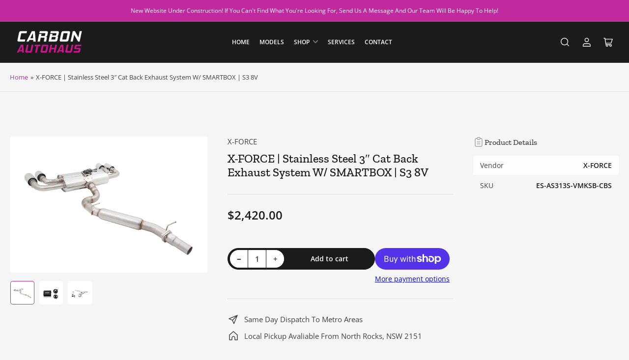

--- FILE ---
content_type: text/html; charset=utf-8
request_url: https://www.carbonautohaus.com.au/products/x-force-audi-s3-8v-sedan-stainless-steel-3-cat-back-exhaust-system-w-smartbox
body_size: 36483
content:
<!doctype html>
<html class="no-js" lang="en">
<head>
	<meta charset="utf-8">

	<title>
		X-FORCE | Stainless Steel 3″ Cat Back Exhaust System W/ SMARTBOX | S3 
 &ndash; Carbon Autohaus</title>

	
		<meta name="description" content="  CAT-BACK SYSTEM STAINLESS STEEL 3″ CAT BACK EXHAUST SYSTEM Part No: ES-AS313S-VMKSB-CBS Diameter [in]:3 Material:Stainless Steel FEATURES 3″ Pipe work Brushed finish stainless steel pipe work Hot Dog resonator Polished Varex Race rear muffler Quad 4″ polished stainless tip outlet Varex Smartbox included in kit   Inst">
	

	


<meta property="og:site_name" content="Carbon Autohaus">
<meta property="og:url" content="https://www.carbonautohaus.com.au/products/x-force-audi-s3-8v-sedan-stainless-steel-3-cat-back-exhaust-system-w-smartbox">
<meta property="og:title" content="X-FORCE | Stainless Steel 3″ Cat Back Exhaust System W/ SMARTBOX | S3 ">
<meta property="og:type" content="product">
<meta property="og:description" content="  CAT-BACK SYSTEM STAINLESS STEEL 3″ CAT BACK EXHAUST SYSTEM Part No: ES-AS313S-VMKSB-CBS Diameter [in]:3 Material:Stainless Steel FEATURES 3″ Pipe work Brushed finish stainless steel pipe work Hot Dog resonator Polished Varex Race rear muffler Quad 4″ polished stainless tip outlet Varex Smartbox included in kit   Inst"><meta property="og:image" content="http://www.carbonautohaus.com.au/cdn/shop/files/ES-AS3-VMK-CBS-2-600x400.png?v=1716794359">
	<meta property="og:image:secure_url" content="https://www.carbonautohaus.com.au/cdn/shop/files/ES-AS3-VMK-CBS-2-600x400.png?v=1716794359">
	<meta property="og:image:width" content="600">
	<meta property="og:image:height" content="400"><meta property="og:price:amount" content="2,420.00">
	<meta property="og:price:currency" content="AUD"><meta name="twitter:card" content="summary_large_image">
<meta name="twitter:title" content="X-FORCE | Stainless Steel 3″ Cat Back Exhaust System W/ SMARTBOX | S3 ">
<meta name="twitter:description" content="  CAT-BACK SYSTEM STAINLESS STEEL 3″ CAT BACK EXHAUST SYSTEM Part No: ES-AS313S-VMKSB-CBS Diameter [in]:3 Material:Stainless Steel FEATURES 3″ Pipe work Brushed finish stainless steel pipe work Hot Dog resonator Polished Varex Race rear muffler Quad 4″ polished stainless tip outlet Varex Smartbox included in kit   Inst">


	<meta name="viewport" content="width=device-width, initial-scale=1">
	<link rel="canonical" href="https://www.carbonautohaus.com.au/products/x-force-audi-s3-8v-sedan-stainless-steel-3-cat-back-exhaust-system-w-smartbox">

	<link rel="preconnect" href="//cdn.shopify.com" crossorigin>

	
		<link rel="preconnect" href="//fonts.shopifycdn.com" crossorigin>
	

	
	
		<link rel="preload" as="font" href="//www.carbonautohaus.com.au/cdn/fonts/open_sans/opensans_n4.c32e4d4eca5273f6d4ee95ddf54b5bbb75fc9b61.woff2" type="font/woff2" crossorigin>
	
	
		<link rel="preload" as="font" href="//www.carbonautohaus.com.au/cdn/fonts/zilla_slab/zillaslab_n5.9257ad08baadc2de8961bca7800b2d62d363e9c0.woff2" type="font/woff2" crossorigin>
	
	

	



<style data-shopify>
	@font-face {
  font-family: "Open Sans";
  font-weight: 400;
  font-style: normal;
  font-display: swap;
  src: url("//www.carbonautohaus.com.au/cdn/fonts/open_sans/opensans_n4.c32e4d4eca5273f6d4ee95ddf54b5bbb75fc9b61.woff2") format("woff2"),
       url("//www.carbonautohaus.com.au/cdn/fonts/open_sans/opensans_n4.5f3406f8d94162b37bfa232b486ac93ee892406d.woff") format("woff");
}

	@font-face {
  font-family: "Open Sans";
  font-weight: 700;
  font-style: normal;
  font-display: swap;
  src: url("//www.carbonautohaus.com.au/cdn/fonts/open_sans/opensans_n7.a9393be1574ea8606c68f4441806b2711d0d13e4.woff2") format("woff2"),
       url("//www.carbonautohaus.com.au/cdn/fonts/open_sans/opensans_n7.7b8af34a6ebf52beb1a4c1d8c73ad6910ec2e553.woff") format("woff");
}

	@font-face {
  font-family: "Open Sans";
  font-weight: 400;
  font-style: italic;
  font-display: swap;
  src: url("//www.carbonautohaus.com.au/cdn/fonts/open_sans/opensans_i4.6f1d45f7a46916cc95c694aab32ecbf7509cbf33.woff2") format("woff2"),
       url("//www.carbonautohaus.com.au/cdn/fonts/open_sans/opensans_i4.4efaa52d5a57aa9a57c1556cc2b7465d18839daa.woff") format("woff");
}

	@font-face {
  font-family: "Open Sans";
  font-weight: 700;
  font-style: italic;
  font-display: swap;
  src: url("//www.carbonautohaus.com.au/cdn/fonts/open_sans/opensans_i7.916ced2e2ce15f7fcd95d196601a15e7b89ee9a4.woff2") format("woff2"),
       url("//www.carbonautohaus.com.au/cdn/fonts/open_sans/opensans_i7.99a9cff8c86ea65461de497ade3d515a98f8b32a.woff") format("woff");
}

	@font-face {
  font-family: "Zilla Slab";
  font-weight: 500;
  font-style: normal;
  font-display: swap;
  src: url("//www.carbonautohaus.com.au/cdn/fonts/zilla_slab/zillaslab_n5.9257ad08baadc2de8961bca7800b2d62d363e9c0.woff2") format("woff2"),
       url("//www.carbonautohaus.com.au/cdn/fonts/zilla_slab/zillaslab_n5.e92d40a78c6fbe21acd0c1907b960a177ddf33b2.woff") format("woff");
}

	@font-face {
  font-family: "Zilla Slab";
  font-weight: 700;
  font-style: normal;
  font-display: swap;
  src: url("//www.carbonautohaus.com.au/cdn/fonts/zilla_slab/zillaslab_n7.61efd4e8cca838e46217a7d59dfa90852f6e955c.woff2") format("woff2"),
       url("//www.carbonautohaus.com.au/cdn/fonts/zilla_slab/zillaslab_n7.13e17334886b02148a8b4c1e433d5a94a5bf2b06.woff") format("woff");
}

	@font-face {
  font-family: "Zilla Slab";
  font-weight: 500;
  font-style: italic;
  font-display: swap;
  src: url("//www.carbonautohaus.com.au/cdn/fonts/zilla_slab/zillaslab_i5.c3e39fc47c45d6da5269f67bbdffe949b075d247.woff2") format("woff2"),
       url("//www.carbonautohaus.com.au/cdn/fonts/zilla_slab/zillaslab_i5.bdc7544bd4467e52d08e0d9cdaf463b867d86b09.woff") format("woff");
}

	@font-face {
  font-family: "Zilla Slab";
  font-weight: 700;
  font-style: italic;
  font-display: swap;
  src: url("//www.carbonautohaus.com.au/cdn/fonts/zilla_slab/zillaslab_i7.34df03dfa8a982343236dcca580baf21d8041f34.woff2") format("woff2"),
       url("//www.carbonautohaus.com.au/cdn/fonts/zilla_slab/zillaslab_i7.f7235415d43f74e2e86f93e9aea7dbcccc55011e.woff") format("woff");
}

@font-face {
  font-family: "Open Sans";
  font-weight: 600;
  font-style: normal;
  font-display: swap;
  src: url("//www.carbonautohaus.com.au/cdn/fonts/open_sans/opensans_n6.15aeff3c913c3fe570c19cdfeed14ce10d09fb08.woff2") format("woff2"),
       url("//www.carbonautohaus.com.au/cdn/fonts/open_sans/opensans_n6.14bef14c75f8837a87f70ce22013cb146ee3e9f3.woff") format("woff");
}

:root {
		--page-width: 158rem;
		--spacing-base-1: 2rem;

		--grid-desktop-horizontal-spacing: 16px;
		--grid-desktop-vertical-spacing: 16px;
		--grid-mobile-horizontal-spacing: 10px;
		--grid-mobile-vertical-spacing: 10px;

		--border-radius-base: 5px;
		--buttons-radius: 30px;
		--inputs-radius: 5px;
		--inputs-border-width: 1px;
		--inputs-border-opacity: .2;

		--color-base-white: #fff;
		--color-product-review-star: #FFB800;
		--color-base-text: 64, 64, 64;
		--color-base-text-alt: 27, 27, 27;
		--color-base-border: 225, 225, 225;
		--color-base-background-1: 246, 246, 246;
		--color-base-background-2: 255, 255, 255;
		--color-base-accent-1: 191, 43, 159;
		--color-base-accent-1-text: 255, 255, 255;
		--color-base-accent-2: 64, 64, 64;
		--color-base-accent-2-text: 255, 255, 255;
		--color-base-accent-3: 27, 27, 27;
		--color-base-accent-3-text: 255, 255, 255;
		--color-button-disabled: #e1e1e1;
		--color-card-border: 246, 246, 246;

		
		--color-buttons-primary-background: 191, 43, 159;
		
		
		--color-buttons-primary-text: 255, 255, 255;
		
		
		--color-buttons-secondary-background: 27, 27, 27;
		
		
		--color-buttons-secondary-text: 255, 255, 255;
		

		--color-sale: rgba(206, 51, 60, 1.0);
		--color-sale-background: #f1c3c6;
		--color-error: rgba(188, 34, 34, 1.0);
		--color-error-background: #fcecec;
		--color-success: rgba(26, 127, 36, 1.0);
		--color-success-background: #eefcef;
		--color-warning: rgba(189, 107, 27, 1.0);
		--color-warning-background: #f8e1cb;
		--color-preorder: rgba(11, 108, 255, 1.0);
		--color-preorder-background: #d2e4ff;
		--color-backorder: rgba(26, 127, 36, 1.0);
		--color-backorder-background: #b3efb9;
		--color-price: 27, 27, 27, 1.0;
		--color-price-discounted: 64, 64, 64, 1.0;

		--font-body-family: "Open Sans", sans-serif;
		--font-body-style: normal;
		--font-body-weight: 400;
		--font-bolder-weight: 600;

		--font-heading-family: "Zilla Slab", serif;
		--font-heading-style: normal;
		--font-heading-weight: 500;

		--font-body-scale: 1.0;
		--font-heading-scale: 1.0;
		--font-product-price-scale: 1.0;
		--font-product-price-grid-scale: 1.0;

		--font-buttons-family: "Open Sans",sans-serif;
	}
</style>


	<link href="//www.carbonautohaus.com.au/cdn/shop/t/4/assets/base.css?v=38050989175796100471723284369" rel="stylesheet" type="text/css" media="all" />

	<script src="//www.carbonautohaus.com.au/cdn/shop/t/4/assets/pubsub.js?v=90772008613867074671723284369" defer="defer"></script>
	<script src="//www.carbonautohaus.com.au/cdn/shop/t/4/assets/scripts.js?v=126885054687998561421723284368" defer="defer"></script>

	
		<link rel="icon" type="image/png" href="//www.carbonautohaus.com.au/cdn/shop/files/274530624_1326121564534275_6876238643881301147_n.jpg?crop=center&height=32&v=1723295951&width=32">
	

	<script>window.performance && window.performance.mark && window.performance.mark('shopify.content_for_header.start');</script><meta id="shopify-digital-wallet" name="shopify-digital-wallet" content="/62564958253/digital_wallets/dialog">
<meta name="shopify-checkout-api-token" content="0477720dfaf95981bbcc0ab959345ccb">
<meta id="in-context-paypal-metadata" data-shop-id="62564958253" data-venmo-supported="false" data-environment="production" data-locale="en_US" data-paypal-v4="true" data-currency="AUD">
<link rel="alternate" type="application/json+oembed" href="https://www.carbonautohaus.com.au/products/x-force-audi-s3-8v-sedan-stainless-steel-3-cat-back-exhaust-system-w-smartbox.oembed">
<script async="async" src="/checkouts/internal/preloads.js?locale=en-AU"></script>
<link rel="preconnect" href="https://shop.app" crossorigin="anonymous">
<script async="async" src="https://shop.app/checkouts/internal/preloads.js?locale=en-AU&shop_id=62564958253" crossorigin="anonymous"></script>
<script id="apple-pay-shop-capabilities" type="application/json">{"shopId":62564958253,"countryCode":"AU","currencyCode":"AUD","merchantCapabilities":["supports3DS"],"merchantId":"gid:\/\/shopify\/Shop\/62564958253","merchantName":"Carbon Autohaus","requiredBillingContactFields":["postalAddress","email","phone"],"requiredShippingContactFields":["postalAddress","email","phone"],"shippingType":"shipping","supportedNetworks":["visa","masterCard","amex","jcb"],"total":{"type":"pending","label":"Carbon Autohaus","amount":"1.00"},"shopifyPaymentsEnabled":true,"supportsSubscriptions":true}</script>
<script id="shopify-features" type="application/json">{"accessToken":"0477720dfaf95981bbcc0ab959345ccb","betas":["rich-media-storefront-analytics"],"domain":"www.carbonautohaus.com.au","predictiveSearch":true,"shopId":62564958253,"locale":"en"}</script>
<script>var Shopify = Shopify || {};
Shopify.shop = "08b252-2e.myshopify.com";
Shopify.locale = "en";
Shopify.currency = {"active":"AUD","rate":"1.0"};
Shopify.country = "AU";
Shopify.theme = {"name":"Updated copy of Maranello","id":134739951661,"schema_name":"Maranello","schema_version":"1.9.0","theme_store_id":2186,"role":"main"};
Shopify.theme.handle = "null";
Shopify.theme.style = {"id":null,"handle":null};
Shopify.cdnHost = "www.carbonautohaus.com.au/cdn";
Shopify.routes = Shopify.routes || {};
Shopify.routes.root = "/";</script>
<script type="module">!function(o){(o.Shopify=o.Shopify||{}).modules=!0}(window);</script>
<script>!function(o){function n(){var o=[];function n(){o.push(Array.prototype.slice.apply(arguments))}return n.q=o,n}var t=o.Shopify=o.Shopify||{};t.loadFeatures=n(),t.autoloadFeatures=n()}(window);</script>
<script>
  window.ShopifyPay = window.ShopifyPay || {};
  window.ShopifyPay.apiHost = "shop.app\/pay";
  window.ShopifyPay.redirectState = null;
</script>
<script id="shop-js-analytics" type="application/json">{"pageType":"product"}</script>
<script defer="defer" async type="module" src="//www.carbonautohaus.com.au/cdn/shopifycloud/shop-js/modules/v2/client.init-shop-cart-sync_BN7fPSNr.en.esm.js"></script>
<script defer="defer" async type="module" src="//www.carbonautohaus.com.au/cdn/shopifycloud/shop-js/modules/v2/chunk.common_Cbph3Kss.esm.js"></script>
<script defer="defer" async type="module" src="//www.carbonautohaus.com.au/cdn/shopifycloud/shop-js/modules/v2/chunk.modal_DKumMAJ1.esm.js"></script>
<script type="module">
  await import("//www.carbonautohaus.com.au/cdn/shopifycloud/shop-js/modules/v2/client.init-shop-cart-sync_BN7fPSNr.en.esm.js");
await import("//www.carbonautohaus.com.au/cdn/shopifycloud/shop-js/modules/v2/chunk.common_Cbph3Kss.esm.js");
await import("//www.carbonautohaus.com.au/cdn/shopifycloud/shop-js/modules/v2/chunk.modal_DKumMAJ1.esm.js");

  window.Shopify.SignInWithShop?.initShopCartSync?.({"fedCMEnabled":true,"windoidEnabled":true});

</script>
<script>
  window.Shopify = window.Shopify || {};
  if (!window.Shopify.featureAssets) window.Shopify.featureAssets = {};
  window.Shopify.featureAssets['shop-js'] = {"shop-cart-sync":["modules/v2/client.shop-cart-sync_CJVUk8Jm.en.esm.js","modules/v2/chunk.common_Cbph3Kss.esm.js","modules/v2/chunk.modal_DKumMAJ1.esm.js"],"init-fed-cm":["modules/v2/client.init-fed-cm_7Fvt41F4.en.esm.js","modules/v2/chunk.common_Cbph3Kss.esm.js","modules/v2/chunk.modal_DKumMAJ1.esm.js"],"init-shop-email-lookup-coordinator":["modules/v2/client.init-shop-email-lookup-coordinator_Cc088_bR.en.esm.js","modules/v2/chunk.common_Cbph3Kss.esm.js","modules/v2/chunk.modal_DKumMAJ1.esm.js"],"init-windoid":["modules/v2/client.init-windoid_hPopwJRj.en.esm.js","modules/v2/chunk.common_Cbph3Kss.esm.js","modules/v2/chunk.modal_DKumMAJ1.esm.js"],"shop-button":["modules/v2/client.shop-button_B0jaPSNF.en.esm.js","modules/v2/chunk.common_Cbph3Kss.esm.js","modules/v2/chunk.modal_DKumMAJ1.esm.js"],"shop-cash-offers":["modules/v2/client.shop-cash-offers_DPIskqss.en.esm.js","modules/v2/chunk.common_Cbph3Kss.esm.js","modules/v2/chunk.modal_DKumMAJ1.esm.js"],"shop-toast-manager":["modules/v2/client.shop-toast-manager_CK7RT69O.en.esm.js","modules/v2/chunk.common_Cbph3Kss.esm.js","modules/v2/chunk.modal_DKumMAJ1.esm.js"],"init-shop-cart-sync":["modules/v2/client.init-shop-cart-sync_BN7fPSNr.en.esm.js","modules/v2/chunk.common_Cbph3Kss.esm.js","modules/v2/chunk.modal_DKumMAJ1.esm.js"],"init-customer-accounts-sign-up":["modules/v2/client.init-customer-accounts-sign-up_CfPf4CXf.en.esm.js","modules/v2/client.shop-login-button_DeIztwXF.en.esm.js","modules/v2/chunk.common_Cbph3Kss.esm.js","modules/v2/chunk.modal_DKumMAJ1.esm.js"],"pay-button":["modules/v2/client.pay-button_CgIwFSYN.en.esm.js","modules/v2/chunk.common_Cbph3Kss.esm.js","modules/v2/chunk.modal_DKumMAJ1.esm.js"],"init-customer-accounts":["modules/v2/client.init-customer-accounts_DQ3x16JI.en.esm.js","modules/v2/client.shop-login-button_DeIztwXF.en.esm.js","modules/v2/chunk.common_Cbph3Kss.esm.js","modules/v2/chunk.modal_DKumMAJ1.esm.js"],"avatar":["modules/v2/client.avatar_BTnouDA3.en.esm.js"],"init-shop-for-new-customer-accounts":["modules/v2/client.init-shop-for-new-customer-accounts_CsZy_esa.en.esm.js","modules/v2/client.shop-login-button_DeIztwXF.en.esm.js","modules/v2/chunk.common_Cbph3Kss.esm.js","modules/v2/chunk.modal_DKumMAJ1.esm.js"],"shop-follow-button":["modules/v2/client.shop-follow-button_BRMJjgGd.en.esm.js","modules/v2/chunk.common_Cbph3Kss.esm.js","modules/v2/chunk.modal_DKumMAJ1.esm.js"],"checkout-modal":["modules/v2/client.checkout-modal_B9Drz_yf.en.esm.js","modules/v2/chunk.common_Cbph3Kss.esm.js","modules/v2/chunk.modal_DKumMAJ1.esm.js"],"shop-login-button":["modules/v2/client.shop-login-button_DeIztwXF.en.esm.js","modules/v2/chunk.common_Cbph3Kss.esm.js","modules/v2/chunk.modal_DKumMAJ1.esm.js"],"lead-capture":["modules/v2/client.lead-capture_DXYzFM3R.en.esm.js","modules/v2/chunk.common_Cbph3Kss.esm.js","modules/v2/chunk.modal_DKumMAJ1.esm.js"],"shop-login":["modules/v2/client.shop-login_CA5pJqmO.en.esm.js","modules/v2/chunk.common_Cbph3Kss.esm.js","modules/v2/chunk.modal_DKumMAJ1.esm.js"],"payment-terms":["modules/v2/client.payment-terms_BxzfvcZJ.en.esm.js","modules/v2/chunk.common_Cbph3Kss.esm.js","modules/v2/chunk.modal_DKumMAJ1.esm.js"]};
</script>
<script>(function() {
  var isLoaded = false;
  function asyncLoad() {
    if (isLoaded) return;
    isLoaded = true;
    var urls = ["https:\/\/d1639lhkj5l89m.cloudfront.net\/js\/storefront\/uppromote.js?shop=08b252-2e.myshopify.com"];
    for (var i = 0; i < urls.length; i++) {
      var s = document.createElement('script');
      s.type = 'text/javascript';
      s.async = true;
      s.src = urls[i];
      var x = document.getElementsByTagName('script')[0];
      x.parentNode.insertBefore(s, x);
    }
  };
  if(window.attachEvent) {
    window.attachEvent('onload', asyncLoad);
  } else {
    window.addEventListener('load', asyncLoad, false);
  }
})();</script>
<script id="__st">var __st={"a":62564958253,"offset":39600,"reqid":"3816a22f-06f8-4995-b9f3-4759cb2a41b6-1770023485","pageurl":"www.carbonautohaus.com.au\/products\/x-force-audi-s3-8v-sedan-stainless-steel-3-cat-back-exhaust-system-w-smartbox","u":"7b7adbf7cdc8","p":"product","rtyp":"product","rid":7873328349229};</script>
<script>window.ShopifyPaypalV4VisibilityTracking = true;</script>
<script id="captcha-bootstrap">!function(){'use strict';const t='contact',e='account',n='new_comment',o=[[t,t],['blogs',n],['comments',n],[t,'customer']],c=[[e,'customer_login'],[e,'guest_login'],[e,'recover_customer_password'],[e,'create_customer']],r=t=>t.map((([t,e])=>`form[action*='/${t}']:not([data-nocaptcha='true']) input[name='form_type'][value='${e}']`)).join(','),a=t=>()=>t?[...document.querySelectorAll(t)].map((t=>t.form)):[];function s(){const t=[...o],e=r(t);return a(e)}const i='password',u='form_key',d=['recaptcha-v3-token','g-recaptcha-response','h-captcha-response',i],f=()=>{try{return window.sessionStorage}catch{return}},m='__shopify_v',_=t=>t.elements[u];function p(t,e,n=!1){try{const o=window.sessionStorage,c=JSON.parse(o.getItem(e)),{data:r}=function(t){const{data:e,action:n}=t;return t[m]||n?{data:e,action:n}:{data:t,action:n}}(c);for(const[e,n]of Object.entries(r))t.elements[e]&&(t.elements[e].value=n);n&&o.removeItem(e)}catch(o){console.error('form repopulation failed',{error:o})}}const l='form_type',E='cptcha';function T(t){t.dataset[E]=!0}const w=window,h=w.document,L='Shopify',v='ce_forms',y='captcha';let A=!1;((t,e)=>{const n=(g='f06e6c50-85a8-45c8-87d0-21a2b65856fe',I='https://cdn.shopify.com/shopifycloud/storefront-forms-hcaptcha/ce_storefront_forms_captcha_hcaptcha.v1.5.2.iife.js',D={infoText:'Protected by hCaptcha',privacyText:'Privacy',termsText:'Terms'},(t,e,n)=>{const o=w[L][v],c=o.bindForm;if(c)return c(t,g,e,D).then(n);var r;o.q.push([[t,g,e,D],n]),r=I,A||(h.body.append(Object.assign(h.createElement('script'),{id:'captcha-provider',async:!0,src:r})),A=!0)});var g,I,D;w[L]=w[L]||{},w[L][v]=w[L][v]||{},w[L][v].q=[],w[L][y]=w[L][y]||{},w[L][y].protect=function(t,e){n(t,void 0,e),T(t)},Object.freeze(w[L][y]),function(t,e,n,w,h,L){const[v,y,A,g]=function(t,e,n){const i=e?o:[],u=t?c:[],d=[...i,...u],f=r(d),m=r(i),_=r(d.filter((([t,e])=>n.includes(e))));return[a(f),a(m),a(_),s()]}(w,h,L),I=t=>{const e=t.target;return e instanceof HTMLFormElement?e:e&&e.form},D=t=>v().includes(t);t.addEventListener('submit',(t=>{const e=I(t);if(!e)return;const n=D(e)&&!e.dataset.hcaptchaBound&&!e.dataset.recaptchaBound,o=_(e),c=g().includes(e)&&(!o||!o.value);(n||c)&&t.preventDefault(),c&&!n&&(function(t){try{if(!f())return;!function(t){const e=f();if(!e)return;const n=_(t);if(!n)return;const o=n.value;o&&e.removeItem(o)}(t);const e=Array.from(Array(32),(()=>Math.random().toString(36)[2])).join('');!function(t,e){_(t)||t.append(Object.assign(document.createElement('input'),{type:'hidden',name:u})),t.elements[u].value=e}(t,e),function(t,e){const n=f();if(!n)return;const o=[...t.querySelectorAll(`input[type='${i}']`)].map((({name:t})=>t)),c=[...d,...o],r={};for(const[a,s]of new FormData(t).entries())c.includes(a)||(r[a]=s);n.setItem(e,JSON.stringify({[m]:1,action:t.action,data:r}))}(t,e)}catch(e){console.error('failed to persist form',e)}}(e),e.submit())}));const S=(t,e)=>{t&&!t.dataset[E]&&(n(t,e.some((e=>e===t))),T(t))};for(const o of['focusin','change'])t.addEventListener(o,(t=>{const e=I(t);D(e)&&S(e,y())}));const B=e.get('form_key'),M=e.get(l),P=B&&M;t.addEventListener('DOMContentLoaded',(()=>{const t=y();if(P)for(const e of t)e.elements[l].value===M&&p(e,B);[...new Set([...A(),...v().filter((t=>'true'===t.dataset.shopifyCaptcha))])].forEach((e=>S(e,t)))}))}(h,new URLSearchParams(w.location.search),n,t,e,['guest_login'])})(!0,!0)}();</script>
<script integrity="sha256-4kQ18oKyAcykRKYeNunJcIwy7WH5gtpwJnB7kiuLZ1E=" data-source-attribution="shopify.loadfeatures" defer="defer" src="//www.carbonautohaus.com.au/cdn/shopifycloud/storefront/assets/storefront/load_feature-a0a9edcb.js" crossorigin="anonymous"></script>
<script crossorigin="anonymous" defer="defer" src="//www.carbonautohaus.com.au/cdn/shopifycloud/storefront/assets/shopify_pay/storefront-65b4c6d7.js?v=20250812"></script>
<script data-source-attribution="shopify.dynamic_checkout.dynamic.init">var Shopify=Shopify||{};Shopify.PaymentButton=Shopify.PaymentButton||{isStorefrontPortableWallets:!0,init:function(){window.Shopify.PaymentButton.init=function(){};var t=document.createElement("script");t.src="https://www.carbonautohaus.com.au/cdn/shopifycloud/portable-wallets/latest/portable-wallets.en.js",t.type="module",document.head.appendChild(t)}};
</script>
<script data-source-attribution="shopify.dynamic_checkout.buyer_consent">
  function portableWalletsHideBuyerConsent(e){var t=document.getElementById("shopify-buyer-consent"),n=document.getElementById("shopify-subscription-policy-button");t&&n&&(t.classList.add("hidden"),t.setAttribute("aria-hidden","true"),n.removeEventListener("click",e))}function portableWalletsShowBuyerConsent(e){var t=document.getElementById("shopify-buyer-consent"),n=document.getElementById("shopify-subscription-policy-button");t&&n&&(t.classList.remove("hidden"),t.removeAttribute("aria-hidden"),n.addEventListener("click",e))}window.Shopify?.PaymentButton&&(window.Shopify.PaymentButton.hideBuyerConsent=portableWalletsHideBuyerConsent,window.Shopify.PaymentButton.showBuyerConsent=portableWalletsShowBuyerConsent);
</script>
<script>
  function portableWalletsCleanup(e){e&&e.src&&console.error("Failed to load portable wallets script "+e.src);var t=document.querySelectorAll("shopify-accelerated-checkout .shopify-payment-button__skeleton, shopify-accelerated-checkout-cart .wallet-cart-button__skeleton"),e=document.getElementById("shopify-buyer-consent");for(let e=0;e<t.length;e++)t[e].remove();e&&e.remove()}function portableWalletsNotLoadedAsModule(e){e instanceof ErrorEvent&&"string"==typeof e.message&&e.message.includes("import.meta")&&"string"==typeof e.filename&&e.filename.includes("portable-wallets")&&(window.removeEventListener("error",portableWalletsNotLoadedAsModule),window.Shopify.PaymentButton.failedToLoad=e,"loading"===document.readyState?document.addEventListener("DOMContentLoaded",window.Shopify.PaymentButton.init):window.Shopify.PaymentButton.init())}window.addEventListener("error",portableWalletsNotLoadedAsModule);
</script>

<script type="module" src="https://www.carbonautohaus.com.au/cdn/shopifycloud/portable-wallets/latest/portable-wallets.en.js" onError="portableWalletsCleanup(this)" crossorigin="anonymous"></script>
<script nomodule>
  document.addEventListener("DOMContentLoaded", portableWalletsCleanup);
</script>

<script id='scb4127' type='text/javascript' async='' src='https://www.carbonautohaus.com.au/cdn/shopifycloud/privacy-banner/storefront-banner.js'></script><link id="shopify-accelerated-checkout-styles" rel="stylesheet" media="screen" href="https://www.carbonautohaus.com.au/cdn/shopifycloud/portable-wallets/latest/accelerated-checkout-backwards-compat.css" crossorigin="anonymous">
<style id="shopify-accelerated-checkout-cart">
        #shopify-buyer-consent {
  margin-top: 1em;
  display: inline-block;
  width: 100%;
}

#shopify-buyer-consent.hidden {
  display: none;
}

#shopify-subscription-policy-button {
  background: none;
  border: none;
  padding: 0;
  text-decoration: underline;
  font-size: inherit;
  cursor: pointer;
}

#shopify-subscription-policy-button::before {
  box-shadow: none;
}

      </style>

<script>window.performance && window.performance.mark && window.performance.mark('shopify.content_for_header.end');</script>

	<script>
		document.documentElement.className = document.documentElement.className.replace('no-js', 'js');
		if (Shopify.designMode) {
			document.documentElement.classList.add('shopify-design-mode');
		}
	</script><!-- BEGIN app block: shopify://apps/timesact-pre-order/blocks/app-embed/bf6c109b-79b5-457c-8752-0e5e9e9676e7 -->
<!-- END app block --><script src="https://cdn.shopify.com/extensions/3ee93129-d11c-4adb-8a29-0c9bec8a2202/preorder-notify-me-timesact-17/assets/timesact.js" type="text/javascript" defer="defer"></script>
<link href="https://cdn.shopify.com/extensions/3ee93129-d11c-4adb-8a29-0c9bec8a2202/preorder-notify-me-timesact-17/assets/timesact.css" rel="stylesheet" type="text/css" media="all">
<link href="https://monorail-edge.shopifysvc.com" rel="dns-prefetch">
<script>(function(){if ("sendBeacon" in navigator && "performance" in window) {try {var session_token_from_headers = performance.getEntriesByType('navigation')[0].serverTiming.find(x => x.name == '_s').description;} catch {var session_token_from_headers = undefined;}var session_cookie_matches = document.cookie.match(/_shopify_s=([^;]*)/);var session_token_from_cookie = session_cookie_matches && session_cookie_matches.length === 2 ? session_cookie_matches[1] : "";var session_token = session_token_from_headers || session_token_from_cookie || "";function handle_abandonment_event(e) {var entries = performance.getEntries().filter(function(entry) {return /monorail-edge.shopifysvc.com/.test(entry.name);});if (!window.abandonment_tracked && entries.length === 0) {window.abandonment_tracked = true;var currentMs = Date.now();var navigation_start = performance.timing.navigationStart;var payload = {shop_id: 62564958253,url: window.location.href,navigation_start,duration: currentMs - navigation_start,session_token,page_type: "product"};window.navigator.sendBeacon("https://monorail-edge.shopifysvc.com/v1/produce", JSON.stringify({schema_id: "online_store_buyer_site_abandonment/1.1",payload: payload,metadata: {event_created_at_ms: currentMs,event_sent_at_ms: currentMs}}));}}window.addEventListener('pagehide', handle_abandonment_event);}}());</script>
<script id="web-pixels-manager-setup">(function e(e,d,r,n,o){if(void 0===o&&(o={}),!Boolean(null===(a=null===(i=window.Shopify)||void 0===i?void 0:i.analytics)||void 0===a?void 0:a.replayQueue)){var i,a;window.Shopify=window.Shopify||{};var t=window.Shopify;t.analytics=t.analytics||{};var s=t.analytics;s.replayQueue=[],s.publish=function(e,d,r){return s.replayQueue.push([e,d,r]),!0};try{self.performance.mark("wpm:start")}catch(e){}var l=function(){var e={modern:/Edge?\/(1{2}[4-9]|1[2-9]\d|[2-9]\d{2}|\d{4,})\.\d+(\.\d+|)|Firefox\/(1{2}[4-9]|1[2-9]\d|[2-9]\d{2}|\d{4,})\.\d+(\.\d+|)|Chrom(ium|e)\/(9{2}|\d{3,})\.\d+(\.\d+|)|(Maci|X1{2}).+ Version\/(15\.\d+|(1[6-9]|[2-9]\d|\d{3,})\.\d+)([,.]\d+|)( \(\w+\)|)( Mobile\/\w+|) Safari\/|Chrome.+OPR\/(9{2}|\d{3,})\.\d+\.\d+|(CPU[ +]OS|iPhone[ +]OS|CPU[ +]iPhone|CPU IPhone OS|CPU iPad OS)[ +]+(15[._]\d+|(1[6-9]|[2-9]\d|\d{3,})[._]\d+)([._]\d+|)|Android:?[ /-](13[3-9]|1[4-9]\d|[2-9]\d{2}|\d{4,})(\.\d+|)(\.\d+|)|Android.+Firefox\/(13[5-9]|1[4-9]\d|[2-9]\d{2}|\d{4,})\.\d+(\.\d+|)|Android.+Chrom(ium|e)\/(13[3-9]|1[4-9]\d|[2-9]\d{2}|\d{4,})\.\d+(\.\d+|)|SamsungBrowser\/([2-9]\d|\d{3,})\.\d+/,legacy:/Edge?\/(1[6-9]|[2-9]\d|\d{3,})\.\d+(\.\d+|)|Firefox\/(5[4-9]|[6-9]\d|\d{3,})\.\d+(\.\d+|)|Chrom(ium|e)\/(5[1-9]|[6-9]\d|\d{3,})\.\d+(\.\d+|)([\d.]+$|.*Safari\/(?![\d.]+ Edge\/[\d.]+$))|(Maci|X1{2}).+ Version\/(10\.\d+|(1[1-9]|[2-9]\d|\d{3,})\.\d+)([,.]\d+|)( \(\w+\)|)( Mobile\/\w+|) Safari\/|Chrome.+OPR\/(3[89]|[4-9]\d|\d{3,})\.\d+\.\d+|(CPU[ +]OS|iPhone[ +]OS|CPU[ +]iPhone|CPU IPhone OS|CPU iPad OS)[ +]+(10[._]\d+|(1[1-9]|[2-9]\d|\d{3,})[._]\d+)([._]\d+|)|Android:?[ /-](13[3-9]|1[4-9]\d|[2-9]\d{2}|\d{4,})(\.\d+|)(\.\d+|)|Mobile Safari.+OPR\/([89]\d|\d{3,})\.\d+\.\d+|Android.+Firefox\/(13[5-9]|1[4-9]\d|[2-9]\d{2}|\d{4,})\.\d+(\.\d+|)|Android.+Chrom(ium|e)\/(13[3-9]|1[4-9]\d|[2-9]\d{2}|\d{4,})\.\d+(\.\d+|)|Android.+(UC? ?Browser|UCWEB|U3)[ /]?(15\.([5-9]|\d{2,})|(1[6-9]|[2-9]\d|\d{3,})\.\d+)\.\d+|SamsungBrowser\/(5\.\d+|([6-9]|\d{2,})\.\d+)|Android.+MQ{2}Browser\/(14(\.(9|\d{2,})|)|(1[5-9]|[2-9]\d|\d{3,})(\.\d+|))(\.\d+|)|K[Aa][Ii]OS\/(3\.\d+|([4-9]|\d{2,})\.\d+)(\.\d+|)/},d=e.modern,r=e.legacy,n=navigator.userAgent;return n.match(d)?"modern":n.match(r)?"legacy":"unknown"}(),u="modern"===l?"modern":"legacy",c=(null!=n?n:{modern:"",legacy:""})[u],f=function(e){return[e.baseUrl,"/wpm","/b",e.hashVersion,"modern"===e.buildTarget?"m":"l",".js"].join("")}({baseUrl:d,hashVersion:r,buildTarget:u}),m=function(e){var d=e.version,r=e.bundleTarget,n=e.surface,o=e.pageUrl,i=e.monorailEndpoint;return{emit:function(e){var a=e.status,t=e.errorMsg,s=(new Date).getTime(),l=JSON.stringify({metadata:{event_sent_at_ms:s},events:[{schema_id:"web_pixels_manager_load/3.1",payload:{version:d,bundle_target:r,page_url:o,status:a,surface:n,error_msg:t},metadata:{event_created_at_ms:s}}]});if(!i)return console&&console.warn&&console.warn("[Web Pixels Manager] No Monorail endpoint provided, skipping logging."),!1;try{return self.navigator.sendBeacon.bind(self.navigator)(i,l)}catch(e){}var u=new XMLHttpRequest;try{return u.open("POST",i,!0),u.setRequestHeader("Content-Type","text/plain"),u.send(l),!0}catch(e){return console&&console.warn&&console.warn("[Web Pixels Manager] Got an unhandled error while logging to Monorail."),!1}}}}({version:r,bundleTarget:l,surface:e.surface,pageUrl:self.location.href,monorailEndpoint:e.monorailEndpoint});try{o.browserTarget=l,function(e){var d=e.src,r=e.async,n=void 0===r||r,o=e.onload,i=e.onerror,a=e.sri,t=e.scriptDataAttributes,s=void 0===t?{}:t,l=document.createElement("script"),u=document.querySelector("head"),c=document.querySelector("body");if(l.async=n,l.src=d,a&&(l.integrity=a,l.crossOrigin="anonymous"),s)for(var f in s)if(Object.prototype.hasOwnProperty.call(s,f))try{l.dataset[f]=s[f]}catch(e){}if(o&&l.addEventListener("load",o),i&&l.addEventListener("error",i),u)u.appendChild(l);else{if(!c)throw new Error("Did not find a head or body element to append the script");c.appendChild(l)}}({src:f,async:!0,onload:function(){if(!function(){var e,d;return Boolean(null===(d=null===(e=window.Shopify)||void 0===e?void 0:e.analytics)||void 0===d?void 0:d.initialized)}()){var d=window.webPixelsManager.init(e)||void 0;if(d){var r=window.Shopify.analytics;r.replayQueue.forEach((function(e){var r=e[0],n=e[1],o=e[2];d.publishCustomEvent(r,n,o)})),r.replayQueue=[],r.publish=d.publishCustomEvent,r.visitor=d.visitor,r.initialized=!0}}},onerror:function(){return m.emit({status:"failed",errorMsg:"".concat(f," has failed to load")})},sri:function(e){var d=/^sha384-[A-Za-z0-9+/=]+$/;return"string"==typeof e&&d.test(e)}(c)?c:"",scriptDataAttributes:o}),m.emit({status:"loading"})}catch(e){m.emit({status:"failed",errorMsg:(null==e?void 0:e.message)||"Unknown error"})}}})({shopId: 62564958253,storefrontBaseUrl: "https://www.carbonautohaus.com.au",extensionsBaseUrl: "https://extensions.shopifycdn.com/cdn/shopifycloud/web-pixels-manager",monorailEndpoint: "https://monorail-edge.shopifysvc.com/unstable/produce_batch",surface: "storefront-renderer",enabledBetaFlags: ["2dca8a86"],webPixelsConfigList: [{"id":"214204461","configuration":"{\"shopId\":\"158874\",\"env\":\"production\",\"metaData\":\"[]\"}","eventPayloadVersion":"v1","runtimeContext":"STRICT","scriptVersion":"c5d4d7bbb4a4a4292a8a7b5334af7e3d","type":"APP","apiClientId":2773553,"privacyPurposes":[],"dataSharingAdjustments":{"protectedCustomerApprovalScopes":["read_customer_address","read_customer_email","read_customer_name","read_customer_personal_data","read_customer_phone"]}},{"id":"shopify-app-pixel","configuration":"{}","eventPayloadVersion":"v1","runtimeContext":"STRICT","scriptVersion":"0450","apiClientId":"shopify-pixel","type":"APP","privacyPurposes":["ANALYTICS","MARKETING"]},{"id":"shopify-custom-pixel","eventPayloadVersion":"v1","runtimeContext":"LAX","scriptVersion":"0450","apiClientId":"shopify-pixel","type":"CUSTOM","privacyPurposes":["ANALYTICS","MARKETING"]}],isMerchantRequest: false,initData: {"shop":{"name":"Carbon Autohaus","paymentSettings":{"currencyCode":"AUD"},"myshopifyDomain":"08b252-2e.myshopify.com","countryCode":"AU","storefrontUrl":"https:\/\/www.carbonautohaus.com.au"},"customer":null,"cart":null,"checkout":null,"productVariants":[{"price":{"amount":2420.0,"currencyCode":"AUD"},"product":{"title":"X-FORCE | Stainless Steel 3″ Cat Back Exhaust System W\/ SMARTBOX | S3 8V","vendor":"X-FORCE","id":"7873328349229","untranslatedTitle":"X-FORCE | Stainless Steel 3″ Cat Back Exhaust System W\/ SMARTBOX | S3 8V","url":"\/products\/x-force-audi-s3-8v-sedan-stainless-steel-3-cat-back-exhaust-system-w-smartbox","type":"Exhaust"},"id":"42577244454957","image":{"src":"\/\/www.carbonautohaus.com.au\/cdn\/shop\/files\/ES-AS3-VMK-CBS-2-600x400.png?v=1716794359"},"sku":"ES-AS313S-VMKSB-CBS","title":"Default Title","untranslatedTitle":"Default Title"}],"purchasingCompany":null},},"https://www.carbonautohaus.com.au/cdn","1d2a099fw23dfb22ep557258f5m7a2edbae",{"modern":"","legacy":""},{"shopId":"62564958253","storefrontBaseUrl":"https:\/\/www.carbonautohaus.com.au","extensionBaseUrl":"https:\/\/extensions.shopifycdn.com\/cdn\/shopifycloud\/web-pixels-manager","surface":"storefront-renderer","enabledBetaFlags":"[\"2dca8a86\"]","isMerchantRequest":"false","hashVersion":"1d2a099fw23dfb22ep557258f5m7a2edbae","publish":"custom","events":"[[\"page_viewed\",{}],[\"product_viewed\",{\"productVariant\":{\"price\":{\"amount\":2420.0,\"currencyCode\":\"AUD\"},\"product\":{\"title\":\"X-FORCE | Stainless Steel 3″ Cat Back Exhaust System W\/ SMARTBOX | S3 8V\",\"vendor\":\"X-FORCE\",\"id\":\"7873328349229\",\"untranslatedTitle\":\"X-FORCE | Stainless Steel 3″ Cat Back Exhaust System W\/ SMARTBOX | S3 8V\",\"url\":\"\/products\/x-force-audi-s3-8v-sedan-stainless-steel-3-cat-back-exhaust-system-w-smartbox\",\"type\":\"Exhaust\"},\"id\":\"42577244454957\",\"image\":{\"src\":\"\/\/www.carbonautohaus.com.au\/cdn\/shop\/files\/ES-AS3-VMK-CBS-2-600x400.png?v=1716794359\"},\"sku\":\"ES-AS313S-VMKSB-CBS\",\"title\":\"Default Title\",\"untranslatedTitle\":\"Default Title\"}}]]"});</script><script>
  window.ShopifyAnalytics = window.ShopifyAnalytics || {};
  window.ShopifyAnalytics.meta = window.ShopifyAnalytics.meta || {};
  window.ShopifyAnalytics.meta.currency = 'AUD';
  var meta = {"product":{"id":7873328349229,"gid":"gid:\/\/shopify\/Product\/7873328349229","vendor":"X-FORCE","type":"Exhaust","handle":"x-force-audi-s3-8v-sedan-stainless-steel-3-cat-back-exhaust-system-w-smartbox","variants":[{"id":42577244454957,"price":242000,"name":"X-FORCE | Stainless Steel 3″ Cat Back Exhaust System W\/ SMARTBOX | S3 8V","public_title":null,"sku":"ES-AS313S-VMKSB-CBS"}],"remote":false},"page":{"pageType":"product","resourceType":"product","resourceId":7873328349229,"requestId":"3816a22f-06f8-4995-b9f3-4759cb2a41b6-1770023485"}};
  for (var attr in meta) {
    window.ShopifyAnalytics.meta[attr] = meta[attr];
  }
</script>
<script class="analytics">
  (function () {
    var customDocumentWrite = function(content) {
      var jquery = null;

      if (window.jQuery) {
        jquery = window.jQuery;
      } else if (window.Checkout && window.Checkout.$) {
        jquery = window.Checkout.$;
      }

      if (jquery) {
        jquery('body').append(content);
      }
    };

    var hasLoggedConversion = function(token) {
      if (token) {
        return document.cookie.indexOf('loggedConversion=' + token) !== -1;
      }
      return false;
    }

    var setCookieIfConversion = function(token) {
      if (token) {
        var twoMonthsFromNow = new Date(Date.now());
        twoMonthsFromNow.setMonth(twoMonthsFromNow.getMonth() + 2);

        document.cookie = 'loggedConversion=' + token + '; expires=' + twoMonthsFromNow;
      }
    }

    var trekkie = window.ShopifyAnalytics.lib = window.trekkie = window.trekkie || [];
    if (trekkie.integrations) {
      return;
    }
    trekkie.methods = [
      'identify',
      'page',
      'ready',
      'track',
      'trackForm',
      'trackLink'
    ];
    trekkie.factory = function(method) {
      return function() {
        var args = Array.prototype.slice.call(arguments);
        args.unshift(method);
        trekkie.push(args);
        return trekkie;
      };
    };
    for (var i = 0; i < trekkie.methods.length; i++) {
      var key = trekkie.methods[i];
      trekkie[key] = trekkie.factory(key);
    }
    trekkie.load = function(config) {
      trekkie.config = config || {};
      trekkie.config.initialDocumentCookie = document.cookie;
      var first = document.getElementsByTagName('script')[0];
      var script = document.createElement('script');
      script.type = 'text/javascript';
      script.onerror = function(e) {
        var scriptFallback = document.createElement('script');
        scriptFallback.type = 'text/javascript';
        scriptFallback.onerror = function(error) {
                var Monorail = {
      produce: function produce(monorailDomain, schemaId, payload) {
        var currentMs = new Date().getTime();
        var event = {
          schema_id: schemaId,
          payload: payload,
          metadata: {
            event_created_at_ms: currentMs,
            event_sent_at_ms: currentMs
          }
        };
        return Monorail.sendRequest("https://" + monorailDomain + "/v1/produce", JSON.stringify(event));
      },
      sendRequest: function sendRequest(endpointUrl, payload) {
        // Try the sendBeacon API
        if (window && window.navigator && typeof window.navigator.sendBeacon === 'function' && typeof window.Blob === 'function' && !Monorail.isIos12()) {
          var blobData = new window.Blob([payload], {
            type: 'text/plain'
          });

          if (window.navigator.sendBeacon(endpointUrl, blobData)) {
            return true;
          } // sendBeacon was not successful

        } // XHR beacon

        var xhr = new XMLHttpRequest();

        try {
          xhr.open('POST', endpointUrl);
          xhr.setRequestHeader('Content-Type', 'text/plain');
          xhr.send(payload);
        } catch (e) {
          console.log(e);
        }

        return false;
      },
      isIos12: function isIos12() {
        return window.navigator.userAgent.lastIndexOf('iPhone; CPU iPhone OS 12_') !== -1 || window.navigator.userAgent.lastIndexOf('iPad; CPU OS 12_') !== -1;
      }
    };
    Monorail.produce('monorail-edge.shopifysvc.com',
      'trekkie_storefront_load_errors/1.1',
      {shop_id: 62564958253,
      theme_id: 134739951661,
      app_name: "storefront",
      context_url: window.location.href,
      source_url: "//www.carbonautohaus.com.au/cdn/s/trekkie.storefront.c59ea00e0474b293ae6629561379568a2d7c4bba.min.js"});

        };
        scriptFallback.async = true;
        scriptFallback.src = '//www.carbonautohaus.com.au/cdn/s/trekkie.storefront.c59ea00e0474b293ae6629561379568a2d7c4bba.min.js';
        first.parentNode.insertBefore(scriptFallback, first);
      };
      script.async = true;
      script.src = '//www.carbonautohaus.com.au/cdn/s/trekkie.storefront.c59ea00e0474b293ae6629561379568a2d7c4bba.min.js';
      first.parentNode.insertBefore(script, first);
    };
    trekkie.load(
      {"Trekkie":{"appName":"storefront","development":false,"defaultAttributes":{"shopId":62564958253,"isMerchantRequest":null,"themeId":134739951661,"themeCityHash":"13960772312628786954","contentLanguage":"en","currency":"AUD","eventMetadataId":"6b829ac3-dc85-4bde-b4d9-f6c04219616d"},"isServerSideCookieWritingEnabled":true,"monorailRegion":"shop_domain","enabledBetaFlags":["65f19447","b5387b81"]},"Session Attribution":{},"S2S":{"facebookCapiEnabled":false,"source":"trekkie-storefront-renderer","apiClientId":580111}}
    );

    var loaded = false;
    trekkie.ready(function() {
      if (loaded) return;
      loaded = true;

      window.ShopifyAnalytics.lib = window.trekkie;

      var originalDocumentWrite = document.write;
      document.write = customDocumentWrite;
      try { window.ShopifyAnalytics.merchantGoogleAnalytics.call(this); } catch(error) {};
      document.write = originalDocumentWrite;

      window.ShopifyAnalytics.lib.page(null,{"pageType":"product","resourceType":"product","resourceId":7873328349229,"requestId":"3816a22f-06f8-4995-b9f3-4759cb2a41b6-1770023485","shopifyEmitted":true});

      var match = window.location.pathname.match(/checkouts\/(.+)\/(thank_you|post_purchase)/)
      var token = match? match[1]: undefined;
      if (!hasLoggedConversion(token)) {
        setCookieIfConversion(token);
        window.ShopifyAnalytics.lib.track("Viewed Product",{"currency":"AUD","variantId":42577244454957,"productId":7873328349229,"productGid":"gid:\/\/shopify\/Product\/7873328349229","name":"X-FORCE | Stainless Steel 3″ Cat Back Exhaust System W\/ SMARTBOX | S3 8V","price":"2420.00","sku":"ES-AS313S-VMKSB-CBS","brand":"X-FORCE","variant":null,"category":"Exhaust","nonInteraction":true,"remote":false},undefined,undefined,{"shopifyEmitted":true});
      window.ShopifyAnalytics.lib.track("monorail:\/\/trekkie_storefront_viewed_product\/1.1",{"currency":"AUD","variantId":42577244454957,"productId":7873328349229,"productGid":"gid:\/\/shopify\/Product\/7873328349229","name":"X-FORCE | Stainless Steel 3″ Cat Back Exhaust System W\/ SMARTBOX | S3 8V","price":"2420.00","sku":"ES-AS313S-VMKSB-CBS","brand":"X-FORCE","variant":null,"category":"Exhaust","nonInteraction":true,"remote":false,"referer":"https:\/\/www.carbonautohaus.com.au\/products\/x-force-audi-s3-8v-sedan-stainless-steel-3-cat-back-exhaust-system-w-smartbox"});
      }
    });


        var eventsListenerScript = document.createElement('script');
        eventsListenerScript.async = true;
        eventsListenerScript.src = "//www.carbonautohaus.com.au/cdn/shopifycloud/storefront/assets/shop_events_listener-3da45d37.js";
        document.getElementsByTagName('head')[0].appendChild(eventsListenerScript);

})();</script>
<script
  defer
  src="https://www.carbonautohaus.com.au/cdn/shopifycloud/perf-kit/shopify-perf-kit-3.1.0.min.js"
  data-application="storefront-renderer"
  data-shop-id="62564958253"
  data-render-region="gcp-us-central1"
  data-page-type="product"
  data-theme-instance-id="134739951661"
  data-theme-name="Maranello"
  data-theme-version="1.9.0"
  data-monorail-region="shop_domain"
  data-resource-timing-sampling-rate="10"
  data-shs="true"
  data-shs-beacon="true"
  data-shs-export-with-fetch="true"
  data-shs-logs-sample-rate="1"
  data-shs-beacon-endpoint="https://www.carbonautohaus.com.au/api/collect"
></script>
</head>
<script defer src="https://connect.podium.com/widget.js#ORG_TOKEN=66283903-1361-4950-94a1-d861eaacd7bd" id="podium-widget" data-organization-api-token="66283903-1361-4950-94a1-d861eaacd7bd"></script>
<body class="template-product setting-buttons-solid">

<a class="skip-link visually-hidden visually-hidden-focusable" href="#MainContent">Skip to the content</a>

<!-- BEGIN sections: header-group -->
<div id="shopify-section-sections--16900361322541__announcement-bar" class="shopify-section shopify-section-group-header-group"><style>
	@media (min-width: 990px) {
		.announcement-bar {
			padding-top: 1.3rem;
			padding-bottom: 1.3rem;
		}
	}
</style><div class="announcement-bar-wrapper color-accent-1 ">
		<div class="container">
			<div class="announcement-bar announcement-bar-single-col">
				<div class="announcement-bar-left"><a href="/pages/contact">New Website Under Construction!   If You Can&#39;t Find What You&#39;re Looking For, Send Us A Message And Our Team Will Be Happy To Help!
</a></div>

				<div class="announcement-bar-right">
				</div>
			</div>
		</div>
	</div>
</div><div id="shopify-section-sections--16900361322541__header" class="shopify-section shopify-section-group-header-group section-header">
<link rel="stylesheet" href="//www.carbonautohaus.com.au/cdn/shop/t/4/assets/component-predictive-search.css?v=72731940037027352021723284368" media="print" onload="this.media='all'">
	<link rel="stylesheet" href="//www.carbonautohaus.com.au/cdn/shop/t/4/assets/component-price.css?v=154262556076350464081723284368" media="print" onload="this.media='all'"><script src="//www.carbonautohaus.com.au/cdn/shop/t/4/assets/sticky-header.js?v=167318981475843208341723284368" defer="defer"></script>


	<script src="//www.carbonautohaus.com.au/cdn/shop/t/4/assets/product-form.js?v=59887852146660151841723284367" defer="defer"></script><script src="//www.carbonautohaus.com.au/cdn/shop/t/4/assets/details-disclosure.js?v=93827620636443844781723284369" defer="defer"></script>
<script>
	window.shopUrl = 'https://www.carbonautohaus.com.au';
	window.requestShopUrl = 'https://www.carbonautohaus.com.au';

	window.routes = {
		cart_add_url: '/cart/add',
		cart_change_url: '/cart/change',
		cart_update_url: '/cart/update',
		predictive_search_url: '/search/suggest',
		all_products_url: '/collections/all'
	};

	window.accessibilityStrings = {
		shareSuccess: `Link copied to clipboard`
	}

	window.cartStrings = {
		error: `There was an error while updating your cart. Please try again.`,
		quantityError: `You can only add [quantity] of this item to your cart.`
	}

	window.variantStrings = {
		outOfStock: `Out of stock`,inStock: `In stock`,alwaysInStock: `In stock`,
		numberLeft: `Only [quantity] left`,
		numberAvailable: `[quantity] items available`,
		addToCart: `Add to cart`,
		unavailable: `Unavailable`
	};

	window.themeSettings = {
		showItemsInStock: false,
		redirectToCart: false
	};

	window.productsStrings = {
		facetsShowMore: `Show More`,
		facetsShowLess: `Show Less`
	};
</script>

<style>
	.header-heading img {
		width: 160px;
	}

	@media (min-width: 750px) {
		.header-heading img {
			max-width: 160px;
		}
	}

	@media (min-width: 990px) {
		
			.head-row-main {
				padding-top: 0;
				padding-bottom: 0;
			}

			.navigation-main > .navigation-item {
				padding-top: 2.5rem;
				padding-bottom: 2.5rem;
			}
		
	}
</style>

<svg class="visually-hidden">
	<linearGradient id="rating-star-gradient-half">
		<stop offset="50%" stop-color="var(--color-product-review-star)" />
		<stop offset="50%" stop-color="rgba(var(--color-foreground), .5)" stop-opacity="0.5" />
	</linearGradient>
</svg>

<sticky-header  >
	<header id="header" class="header header-menu-position-center ">
		<div class="head-mast color-accent-3 ">
			<div class="container">
				<div class="head-row head-row-main">
					<div class="head-row-slot head-row-slot-start head-row-slot-site-branding">
						
							<span class="header-heading h2 ">
						
							<a href="/"><img
										src="//www.carbonautohaus.com.au/cdn/shop/files/Carbon_Autohaus_Logo_WHITE_0968023e-3e11-433a-9f44-38b03213a80e.png?v=1711854622&width=160"
										srcset="//www.carbonautohaus.com.au/cdn/shop/files/Carbon_Autohaus_Logo_WHITE_0968023e-3e11-433a-9f44-38b03213a80e.png?v=1711854622&width=160 1x, //www.carbonautohaus.com.au/cdn/shop/files/Carbon_Autohaus_Logo_WHITE_0968023e-3e11-433a-9f44-38b03213a80e.png?v=1711854622&width=320 2x"
										alt="Carbon Autohaus"
										width="579"
										height="228"
									></a>
							</span>
						

						
					</div><div class="head-row-slot head-row-slot-mid head-row-slot-main-nav">
							<nav class="nav-main typography-body">

<ul class="navigation-menu navigation-main " role="list">

		<li class="navigation-item
			
			
			
			"
		>
			<a
				href="/"
				
			>
				Home

			</a>

			

		</li>

		<li class="navigation-item
			
			
			
			"
		>
			<a
				href="/pages/shop"
				
			>
				Models

			</a>

			

		</li>

		<li class="navigation-item
			
			
			 has-sub-menu 
			"
		>
			<a
				href="/collections/all"
				
			>
				Shop

<svg focusable="false" class="icon icon-angle" viewBox="0 0 12 8" role="presentation">
  <path stroke="currentColor" stroke-width="2" d="M10 2L6 6 2 2" fill="none" stroke-linecap="square"></path>
</svg>


			</a>

			
<ul class="navigation-sub-menu color-background-2"><li class="navigation-item ">
								<a
									href="/collections/all"
									
								>
									All Products
</a></li><li class="navigation-item  has-sub-menu ">
								<a
									href="#"
									
								>
									By Product Category

<svg focusable="false" class="icon icon-angle" viewBox="0 0 12 8" role="presentation">
  <path stroke="currentColor" stroke-width="2" d="M10 2L6 6 2 2" fill="none" stroke-linecap="square"></path>
</svg>

</a><ul class="navigation-sub-menu"><li class="navigation-item ">
												<a
													href="/collections/accessories"
													
												>
													Accessories
												</a>
											</li><li class="navigation-item ">
												<a
													href="/collections/air-intake"
													
												>
													Air Intake
												</a>
											</li><li class="navigation-item ">
												<a
													href="/collections/braking"
													
												>
													Braking
												</a>
											</li><li class="navigation-item ">
												<a
													href="/collections/drivetrain"
													
												>
													Drivetrain
												</a>
											</li><li class="navigation-item ">
												<a
													href="/collections/engine-components"
													
												>
													Engine Components
												</a>
											</li><li class="navigation-item ">
												<a
													href="/collections/exhaust"
													
												>
													Exhaust
												</a>
											</li><li class="navigation-item ">
												<a
													href="/collections/breaks"
													
												>
													Exterior Styling
												</a>
											</li><li class="navigation-item ">
												<a
													href="/collections/intake-systems"
													
												>
													Intake Systems
												</a>
											</li><li class="navigation-item ">
												<a
													href="/collections/interior-styling"
													
												>
													Interior Styling
												</a>
											</li><li class="navigation-item ">
												<a
													href="/collections/service-parts-1"
													
												>
													Service Parts
												</a>
											</li><li class="navigation-item ">
												<a
													href="/collections/suspension"
													
												>
													Suspension
												</a>
											</li><li class="navigation-item ">
												<a
													href="/collections/turbo"
													
												>
													Turbo
												</a>
											</li></ul></li><li class="navigation-item  has-sub-menu ">
								<a
									href="#"
									
								>
									By Brand

<svg focusable="false" class="icon icon-angle" viewBox="0 0 12 8" role="presentation">
  <path stroke="currentColor" stroke-width="2" d="M10 2L6 6 2 2" fill="none" stroke-linecap="square"></path>
</svg>

</a><ul class="navigation-sub-menu"><li class="navigation-item ">
												<a
													href="/collections/034motorsport"
													
												>
													034Motorsport
												</a>
											</li><li class="navigation-item ">
												<a
													href="/collections/black-forest-industries"
													
												>
													Black Forest Industries
												</a>
											</li><li class="navigation-item ">
												<a
													href="/collections/eibach-suspension"
													
												>
													Eibach Suspension
												</a>
											</li><li class="navigation-item ">
												<a
													href="/collections/integrated-engineering"
													
												>
													Integrated Engineering
												</a>
											</li><li class="navigation-item ">
												<a
													href="/collections/invidia"
													
												>
													INVIDIA
												</a>
											</li><li class="navigation-item ">
												<a
													href="/collections/jdy-performance"
													
												>
													JDY Performance
												</a>
											</li><li class="navigation-item ">
												<a
													href="/collections/racingline"
													
												>
													Racingline
												</a>
											</li><li class="navigation-item ">
												<a
													href="/collections/x-force"
													
												>
													XForce
												</a>
											</li><li class="navigation-item ">
												<a
													href="/collections/zestec-racing"
													
												>
													Zestek Racing
												</a>
											</li></ul></li></ul>
		</li>

		<li class="navigation-item
			
			
			
			"
		>
			<a
				href="/pages/services/routine-services"
				
			>
				Services

			</a>

			

		</li>

		<li class="navigation-item
			
			
			
			"
		>
			<a
				href="/pages/contact"
				
			>
				Contact

			</a>

			

		</li></ul>
</nav>
						</div><div class="head-row-slot head-row-slot-end head-row-slot-items"><div class="head-slot-item head-slot-item-global-search">
							

<header-search-dropdown-modal class="header-search-modal dropdown-modal" data-event-prefix="header-search">
	<button
		type="button"
		class="head-slot-global-search-link dropdown-modal-toggle"
		aria-haspopup="dialog"
		aria-label="Search"
		aria-expanded="false"
	>
		
<svg width="24" height="24" viewBox="0 0 24 24" fill="none" xmlns="http://www.w3.org/2000/svg">
  <path d="M19.4697 20.5303C19.7626 20.8232 20.2374 20.8232 20.5303 20.5303C20.8232 20.2374 20.8232 19.7626 20.5303 19.4697L19.4697 20.5303ZM16.3336 15.273C16.0407 14.9801 15.5659 14.9801 15.273 15.273C14.9801 15.5659 14.9801 16.0408 15.273 16.3336L16.3336 15.273ZM10.5 17.25C6.77208 17.25 3.75 14.2279 3.75 10.5H2.25C2.25 15.0563 5.94365 18.75 10.5 18.75V17.25ZM3.75 10.5C3.75 6.77208 6.77208 3.75 10.5 3.75V2.25C5.94365 2.25 2.25 5.94365 2.25 10.5H3.75ZM10.5 3.75C14.2279 3.75 17.25 6.77208 17.25 10.5H18.75C18.75 5.94365 15.0563 2.25 10.5 2.25V3.75ZM17.25 10.5C17.25 14.2279 14.2279 17.25 10.5 17.25V18.75C15.0563 18.75 18.75 15.0563 18.75 10.5H17.25ZM20.5303 19.4697L16.3336 15.273L15.273 16.3336L19.4697 20.5303L20.5303 19.4697Z" fill="#001A72"/>
</svg>

	</button>

	<div class="header-search-global color-background-2" role="dialog" aria-modal="true" aria-label="Search"><predictive-search class="header-search-global-component"
				data-loading-text="Loading..."
				data-limit="4"
				data-limit-scope="each"
				data-unavailable="last"
				data-types="product,query,collection,article,page"
			><form action="/search" method="get" role="search" class="search header-search-global-form">
				<div class="header-search-global-form-wrap"><div class="select-custom header-global-search-select">
							<select
								id="search-filter"
								name="search-filter"
								data-type="tag"
								class="header-global-search-categories"
							>
								
									
									<option value="" selected="selected">All Tags</option>

										

										
											<option value="10yearwarranty01">10yearwarranty01</option>
										

										
											<option value="A3 (8V) 2013 - 2020">A3 (8v) 2013 - 2020</option>
										

										
											<option value="AW Polo GTI">Aw polo gti</option>
										

										
											<option value="Accessories">Accessories</option>
										

										
											<option value="Accord Euro CL">Accord euro cl</option>
										

										
											<option value="Accord Euro CL7/CL9">Accord euro cl7/cl9</option>
										

										
											<option value="Adjustable">Adjustable</option>
										

										
											<option value="All Models">All models</option>
										

										
											<option value="Amarok (2.0TDI) 2011 - 2015">Amarok (2.0tdi) 2011 - 2015</option>
										

										
											<option value="Audi">Audi</option>
										

										
											<option value="B8 Passat Sedan">B8 passat sedan</option>
										

										
											<option value="B8 Passat Wagon">B8 passat wagon</option>
										

										
											<option value="BMW">Bmw</option>
										

										
											<option value="BackOrder">Backorder</option>
										

										
											<option value="Boss Kit">Boss kit</option>
										

										
											<option value="CANBUS">Canbus</option>
										

										
											<option value="Control Panel">Control panel</option>
										

										
											<option value="Corolla MZEA12R">Corolla mzea12r</option>
										

										
											<option value="E46">E46</option>
										

										
											<option value="E46 3 Series">E46 3 series</option>
										

										
											<option value="E46 M3">E46 m3</option>
										

										
											<option value="E60 5 Series">E60 5 series</option>
										

										
											<option value="E82 1 Series">E82 1 series</option>
										

										
											<option value="E92 3 Series">E92 3 series</option>
										

										
											<option value="EK Civic">Ek civic</option>
										

										
											<option value="EP3 Civic">Ep3 civic</option>
										

										
											<option value="EURO">Euro</option>
										

										
											<option value="F20 1 Series">F20 1 series</option>
										

										
											<option value="FD8">Fd8</option>
										

										
											<option value="FN2R Civic">Fn2r civic</option>
										

										
											<option value="FT-86">Ft-86</option>
										

										
											<option value="Fiesta">Fiesta</option>
										

										
											<option value="Fiesta ST180">Fiesta st180</option>
										

										
											<option value="Focus XR5">Focus xr5</option>
										

										
											<option value="Front Extension">Front extension</option>
										

										
											<option value="Front Winglet">Front winglet</option>
										

										
											<option value="Full Kit">Full kit</option>
										

										
											<option value="GD3 Jazz">Gd3 jazz</option>
										

										
											<option value="Gallardo LP550-560">Gallardo lp550-560</option>
										

										
											<option value="Golf GTI (MK5) 2005 - 2009">Golf gti (mk5) 2005 - 2009</option>
										

										
											<option value="Golf GTI (MK6) 2009 - 2012">Golf gti (mk6) 2009 - 2012</option>
										

										
											<option value="Golf GTI (MK7) 2013 - 2017">Golf gti (mk7) 2013 - 2017</option>
										

										
											<option value="Golf GTI (MK7.5) 2018 - 2020">Golf gti (mk7.5) 2018 - 2020</option>
										

										
											<option value="Golf GTI (MK8) 2022 - Present">Golf gti (mk8) 2022 - present</option>
										

										
											<option value="Golf R (MK6) 2009 - 2012">Golf r (mk6) 2009 - 2012</option>
										

										
											<option value="Golf R (MK7) 2013 - 2017">Golf r (mk7) 2013 - 2017</option>
										

										
											<option value="Golf R (MK7.5) 2018 - 2020">Golf r (mk7.5) 2018 - 2020</option>
										

										
											<option value="Golf R (MK8) 2022 - Present">Golf r (mk8) 2022 - present</option>
										

										
											<option value="Golf R32 (MK5) 2006 - 2009">Golf r32 (mk5) 2006 - 2009</option>
										

										
											<option value="HONDA">Honda</option>
										

										
											<option value="HYUNDAI">Hyundai</option>
										

										
											<option value="Honda Accord Euro CL7/CL9">Honda accord euro cl7/cl9</option>
										

										
											<option value="Intercooler">Intercooler</option>
										

										
											<option value="JDM">Jdm</option>
										

										
											<option value="Lamborghini">Lamborghini</option>
										

										
											<option value="Lancer CJ Ralliart">Lancer cj ralliart</option>
										

										
											<option value="Lancer Evolution CT9A">Lancer evolution ct9a</option>
										

										
											<option value="Lancer Evolution X">Lancer evolution x</option>
										

										
											<option value="Lifestyle">Lifestyle</option>
										

										
											<option value="MAZDA">Mazda</option>
										

										
											<option value="MERCEDES-BENZ">Mercedes-benz</option>
										

										
											<option value="MINI">Mini</option>
										

										
											<option value="MK3 Focus RS">Mk3 focus rs</option>
										

										
											<option value="MK35 Focus ST">Mk35 focus st</option>
										

										
											<option value="MK4 Focus ST">Mk4 focus st</option>
										

										
											<option value="MK4 Golf R32">Mk4 golf r32</option>
										

										
											<option value="MK5 Golf GTI">Mk5 golf gti</option>
										

										
											<option value="MK5 Golf R32">Mk5 golf r32</option>
										

										
											<option value="MK6 Golf GTI">Mk6 golf gti</option>
										

										
											<option value="MK6 Golf R">Mk6 golf r</option>
										

										
											<option value="MK7 Golf GTI">Mk7 golf gti</option>
										

										
											<option value="MK7 Golf R">Mk7 golf r</option>
										

										
											<option value="MK7 Golf R Wagon">Mk7 golf r wagon</option>
										

										
											<option value="MK7.5 GOLF GTI">Mk7.5 golf gti</option>
										

										
											<option value="MK7.5 Golf R">Mk7.5 golf r</option>
										

										
											<option value="MK8 Golf GTI">Mk8 golf gti</option>
										

										
											<option value="Make_Audi">Make_audi</option>
										

										
											<option value="Make_BMW">Make_bmw</option>
										

										
											<option value="Make_Ford">Make_ford</option>
										

										
											<option value="Make_Honda">Make_honda</option>
										

										
											<option value="Make_Hyundai">Make_hyundai</option>
										

										
											<option value="Make_Kia">Make_kia</option>
										

										
											<option value="Make_Lamborghini">Make_lamborghini</option>
										

										
											<option value="Make_Mazda">Make_mazda</option>
										

										
											<option value="Make_Mercedes-Benz">Make_mercedes-benz</option>
										

										
											<option value="Make_Mitsubishi">Make_mitsubishi</option>
										

										
											<option value="Make_Nissan">Make_nissan</option>
										

										
											<option value="Make_Renault">Make_renault</option>
										

										
											<option value="Make_Subaru">Make_subaru</option>
										

										
											<option value="Make_Toyota">Make_toyota</option>
										

										
											<option value="Make_Volkswagen">Make_volkswagen</option>
										

										
											<option value="Megane RS">Megane rs</option>
										

										
											<option value="Model_6R Polo GTI">Model_6r polo gti</option>
										

										
											<option value="Model_86 (GT86/FT86)">Model_86 (gt86/ft86)</option>
										

										
											<option value="Model_A-Class A45 AMG">Model_a-class a45 amg</option>
										

										
											<option value="Model_A-Class AMG PACK">Model_a-class amg pack</option>
										

										
											<option value="Model_AP1/AP2 S2000">Model_ap1/ap2 s2000</option>
										

										
											<option value="Model_AW Polo GTI">Model_aw polo gti</option>
										

										
											<option value="Model_Accord Euro CL">Model_accord euro cl</option>
										

										
											<option value="Model_Accord Euro CL7/CL9">Model_accord euro cl7/cl9</option>
										

										
											<option value="Model_B8 Passat Sedan">Model_b8 passat sedan</option>
										

										
											<option value="Model_B8 Passat Wagon">Model_b8 passat wagon</option>
										

										
											<option value="Model_BRZ ZD8">Model_brz zd8</option>
										

										
											<option value="Model_CN7 Elantra N Line Sedan">Model_cn7 elantra n line sedan</option>
										

										
											<option value="Model_CN7 Elantra N Sedan">Model_cn7 elantra n sedan</option>
										

										
											<option value="Model_CN7 V2 Elantra Sedan">Model_cn7 v2 elantra sedan</option>
										

										
											<option value="Model_CN7 V2 i30N Sedan">Model_cn7 v2 i30n sedan</option>
										

										
											<option value="Model_CN7 i30 N Line Sedan">Model_cn7 i30 n line sedan</option>
										

										
											<option value="Model_CN7 i30N Sedan">Model_cn7 i30n sedan</option>
										

										
											<option value="Model_CU2 Accord Euro">Model_cu2 accord euro</option>
										

										
											<option value="Model_CU2 Accord Euro - Modulo">Model_cu2 accord euro - modulo</option>
										

										
											<option value="Model_CU2 Accord Euro - Standard">Model_cu2 accord euro - standard</option>
										

										
											<option value="Model_Cerato GT Hatch FL">Model_cerato gt hatch fl</option>
										

										
											<option value="Model_Cerato GT Hatch PFL">Model_cerato gt hatch pfl</option>
										

										
											<option value="Model_Cerato GT Sedan FL">Model_cerato gt sedan fl</option>
										

										
											<option value="Model_Cerato GT Sedan PFL">Model_cerato gt sedan pfl</option>
										

										
											<option value="Model_Civic RS Hatch">Model_civic rs hatch</option>
										

										
											<option value="Model_Corolla GR">Model_corolla gr</option>
										

										
											<option value="Model_E30 M-Tech 2 Sedan">Model_e30 m-tech 2 sedan</option>
										

										
											<option value="Model_E46 3 Series">Model_e46 3 series</option>
										

										
											<option value="Model_E60 5 Series">Model_e60 5 series</option>
										

										
											<option value="Model_E82 1 Series">Model_e82 1 series</option>
										

										
											<option value="Model_E92 3 Series (M Sport)">Model_e92 3 series (m sport)</option>
										

										
											<option value="Model_EK Civic">Model_ek civic</option>
										

										
											<option value="Model_EP3 Civic Type R">Model_ep3 civic type r</option>
										

										
											<option value="Model_F20 1 Series (LCI 1/LCI 2)">Model_f20 1 series (lci 1/lci 2)</option>
										

										
											<option value="Model_F20 1 Series (Pre LCI)">Model_f20 1 series (pre lci)</option>
										

										
											<option value="Model_FGXXR6">Model_fgxxr6</option>
										

										
											<option value="Model_FGXXR8">Model_fgxxr8</option>
										

										
											<option value="Model_FK4/FK7 Civic RS FL">Model_fk4/fk7 civic rs fl</option>
										

										
											<option value="Model_FK4/FK7 Civic RS PFL">Model_fk4/fk7 civic rs pfl</option>
										

										
											<option value="Model_FK8 Civic Type R">Model_fk8 civic type r</option>
										

										
											<option value="Model_FN2 Civic Type R">Model_fn2 civic type r</option>
										

										
											<option value="Model_Fiesta ST180">Model_fiesta st180</option>
										

										
											<option value="Model_Focus XR5">Model_focus xr5</option>
										

										
											<option value="Model_GD3 Jazz/Fit">Model_gd3 jazz/fit</option>
										

										
											<option value="Model_GR86">Model_gr86</option>
										

										
											<option value="Model_GR86 ZN8">Model_gr86 zn8</option>
										

										
											<option value="Model_Gallardo LP550-560">Model_gallardo lp550-560</option>
										

										
											<option value="Model_Impreza G3 RS Hatch (Pre Facelift)">Model_impreza g3 rs hatch (pre facelift)</option>
										

										
											<option value="Model_Impreza G3 WRX &amp; STI Hatch (Facelift)">Model_impreza g3 wrx &amp; sti hatch (facelift)</option>
										

										
											<option value="Model_Impreza G3 WRX &amp; STI Sedan (Facelift)">Model_impreza g3 wrx &amp; sti sedan (facelift)</option>
										

										
											<option value="Model_Impreza G3 WRX Hatch (Pre Facelift)">Model_impreza g3 wrx hatch (pre facelift)</option>
										

										
											<option value="Model_Impreza G3 WRX/RS Hatch (Pre Facelift)">Model_impreza g3 wrx/rs hatch (pre facelift)</option>
										

										
											<option value="Model_Impreza G3 WRX/RS Sedan (Pre Facelift)">Model_impreza g3 wrx/rs sedan (pre facelift)</option>
										

										
											<option value="Model_Kona N">Model_kona n</option>
										

										
											<option value="Model_Lancer Evolution 7/8/9 (CT9A)">Model_lancer evolution 7/8/9 (ct9a)</option>
										

										
											<option value="Model_Lancer Evolution X (CZ4A)">Model_lancer evolution x (cz4a)</option>
										

										
											<option value="Model_Lancer Ralliart CJ">Model_lancer ralliart cj</option>
										

										
											<option value="Model_MK1 Falcon FG">Model_mk1 falcon fg</option>
										

										
											<option value="Model_MK3 Focus RS">Model_mk3 focus rs</option>
										

										
											<option value="Model_MK3.5 Focus ST">Model_mk3.5 focus st</option>
										

										
											<option value="Model_MK4 &amp; MK4.5 Focus ST">Model_mk4 &amp; mk4.5 focus st</option>
										

										
											<option value="Model_MK4 Focus ST">Model_mk4 focus st</option>
										

										
											<option value="Model_MK4 Focus ST-Line">Model_mk4 focus st-line</option>
										

										
											<option value="Model_MK4 Golf R32">Model_mk4 golf r32</option>
										

										
											<option value="Model_MK5 Golf GTI">Model_mk5 golf gti</option>
										

										
											<option value="Model_MK5 Golf R32">Model_mk5 golf r32</option>
										

										
											<option value="Model_MK6 Golf GTI">Model_mk6 golf gti</option>
										

										
											<option value="Model_MK6 Golf R">Model_mk6 golf r</option>
										

										
											<option value="Model_MK7 Golf GTI">Model_mk7 golf gti</option>
										

										
											<option value="Model_MK7 Golf R">Model_mk7 golf r</option>
										

										
											<option value="Model_MK7 Golf R Wagon">Model_mk7 golf r wagon</option>
										

										
											<option value="Model_MK7 Golf R_USDM">Model_mk7 golf r_usdm</option>
										

										
											<option value="Model_MK7.5 Golf GTI">Model_mk7.5 golf gti</option>
										

										
											<option value="Model_MK7.5 Golf R">Model_mk7.5 golf r</option>
										

										
											<option value="Model_MK7.5 R Wagon">Model_mk7.5 r wagon</option>
										

										
											<option value="Model_MK8 Golf GTI">Model_mk8 golf gti</option>
										

										
											<option value="Model_MK8 Golf R">Model_mk8 golf r</option>
										

										
											<option value="Model_MX-5 NB">Model_mx-5 nb</option>
										

										
											<option value="Model_MZEA12R Corolla">Model_mzea12r corolla</option>
										

										
											<option value="Model_Megane RS">Model_megane rs</option>
										

										
											<option value="Model_Mugen">Model_mugen</option>
										

										
											<option value="Model_Mustang S550 FM">Model_mustang s550 fm</option>
										

										
											<option value="Model_Mustang S550 FN">Model_mustang s550 fn</option>
										

										
											<option value="Model_RS3 8V Sedan FL">Model_rs3 8v sedan fl</option>
										

										
											<option value="Model_RS3 8V Sportback (PFL)">Model_rs3 8v sportback (pfl)</option>
										

										
											<option value="Model_S3 8P Hatch">Model_s3 8p hatch</option>
										

										
											<option value="Model_S3 8P Hatch V3 (PFL)">Model_s3 8p hatch v3 (pfl)</option>
										

										
											<option value="Model_S3 8P2 Hatch V3 (FL)">Model_s3 8p2 hatch v3 (fl)</option>
										

										
											<option value="Model_S3 8V Sedan (PFL)">Model_s3 8v sedan (pfl)</option>
										

										
											<option value="Model_S3 8V Sedan FL">Model_s3 8v sedan fl</option>
										

										
											<option value="Model_S3 8V Sportback (PFL)">Model_s3 8v sportback (pfl)</option>
										

										
											<option value="Model_Scirocco R">Model_scirocco r</option>
										

										
											<option value="Model_Scirocco R FL V3">Model_scirocco r fl v3</option>
										

										
											<option value="Model_Scirocco R PFL V3">Model_scirocco r pfl v3</option>
										

										
											<option value="Model_Silvia S15 / 200SX">Model_silvia s15 / 200sx</option>
										

										
											<option value="Model_Sonata N Line">Model_sonata n line</option>
										

										
											<option value="Model_Stinger CK GT">Model_stinger ck gt</option>
										

										
											<option value="Model_Stinger CK GT MY21">Model_stinger ck gt my21</option>
										

										
											<option value="Model_VA WRX &amp; STI">Model_va wrx &amp; sti</option>
										

										
											<option value="Model_VB WRX">Model_vb wrx</option>
										

										
											<option value="Model_VE S1 Sedan">Model_ve s1 sedan</option>
										

										
											<option value="Model_VE S1 Wagon">Model_ve s1 wagon</option>
										

										
											<option value="Model_VE S2 Sedan">Model_ve s2 sedan</option>
										

										
											<option value="Model_VE S2 Ute">Model_ve s2 ute</option>
										

										
											<option value="Model_VE S2 Wagon">Model_ve s2 wagon</option>
										

										
											<option value="Model_VF S1 Sedan">Model_vf s1 sedan</option>
										

										
											<option value="Model_VF S1 Ute">Model_vf s1 ute</option>
										

										
											<option value="Model_VF S1 Wagon">Model_vf s1 wagon</option>
										

										
											<option value="Model_VF S2 Sedan">Model_vf s2 sedan</option>
										

										
											<option value="Model_VF S2 Ute">Model_vf s2 ute</option>
										

										
											<option value="Model_VF S2 Wagon">Model_vf s2 wagon</option>
										

										
											<option value="Model_Veloster SR Turbo">Model_veloster sr turbo</option>
										

										
											<option value="Model_XR5 Focus V3">Model_xr5 focus v3</option>
										

										
											<option value="Model_Yaris GR">Model_yaris gr</option>
										

										
											<option value="Model_ZD8 BRZ STI">Model_zd8 brz sti</option>
										

										
											<option value="Model_ZRE182R Corolla">Model_zre182r corolla</option>
										

										
											<option value="Model_i20 N BC3">Model_i20 n bc3</option>
										

										
											<option value="Model_i30 Hatch PD1/PD2 PFL">Model_i30 hatch pd1/pd2 pfl</option>
										

										
											<option value="Model_i30 N Line Hatch">Model_i30 n line hatch</option>
										

										
											<option value="Model_i30 SR Hatch">Model_i30 sr hatch</option>
										

										
											<option value="Model_i30N Fastback">Model_i30n fastback</option>
										

										
											<option value="Model_i30N Fastback FL">Model_i30n fastback fl</option>
										

										
											<option value="Model_i30N Hatch">Model_i30n hatch</option>
										

										
											<option value="Model_i30N Hatch FL">Model_i30n hatch fl</option>
										

										
											<option value="Model_i30N Hatch PDE FL2">Model_i30n hatch pde fl2</option>
										

										
											<option value="Mustang S550 FM">Mustang s550 fm</option>
										

										
											<option value="NISSAN">Nissan</option>
										

										
											<option value="PORSCHE">Porsche</option>
										

										
											<option value="Paddle Shifters">Paddle shifters</option>
										

										
											<option value="Part_Bolt On Accessory">Part_bolt on accessory</option>
										

										
											<option value="Part_Complete Splitter Set">Part_complete splitter set</option>
										

										
											<option value="Part_Fire Extinguisher Bracket/Mount">Part_fire extinguisher bracket/mount</option>
										

										
											<option value="Part_Front Splitter &amp; Parts">Part_front splitter &amp; parts</option>
										

										
											<option value="Part_Merchandise">Part_merchandise</option>
										

										
											<option value="Part_Rear Diffuser">Part_rear diffuser</option>
										

										
											<option value="Part_Rear Spats">Part_rear spats</option>
										

										
											<option value="Part_Rear Spoiler &amp; Spoiler Extensions">Part_rear spoiler &amp; spoiler extensions</option>
										

										
											<option value="Part_Rear Valance">Part_rear valance</option>
										

										
											<option value="Part_Retrofit Kit">Part_retrofit kit</option>
										

										
											<option value="Part_Side Splitter &amp; Parts">Part_side splitter &amp; parts</option>
										

										
											<option value="Part_Side Splitters">Part_side splitters</option>
										

										
											<option value="Part_Tools">Part_tools</option>
										

										
											<option value="Part_Window Vents">Part_window vents</option>
										

										
											<option value="Parts_Canards">Parts_canards</option>
										

										
											<option value="Quick Release">Quick release</option>
										

										
											<option value="RS3 (8V FL) 2017 - 2020">Rs3 (8v fl) 2017 - 2020</option>
										

										
											<option value="RS3 (8V PFL) 2015 - 2016">Rs3 (8v pfl) 2015 - 2016</option>
										

										
											<option value="RS3 8V (PFL)">Rs3 8v (pfl)</option>
										

										
											<option value="RSQ3 2015 - 2020">Rsq3 2015 - 2020</option>
										

										
											<option value="Rear Winglet">Rear winglet</option>
										

										
											<option value="S1 (8V) 2014 - 2020">S1 (8v) 2014 - 2020</option>
										

										
											<option value="S3 (8P) 2007 - 2012">S3 (8p) 2007 - 2012</option>
										

										
											<option value="S3 (8V) 2013 - 2020">S3 (8v) 2013 - 2020</option>
										

										
											<option value="S3 (8V) 2017 - 2020">S3 (8v) 2017 - 2020</option>
										

										
											<option value="S3 8V">S3 8v</option>
										

										
											<option value="S3 8V SPORTBACK">S3 8v sportback</option>
										

										
											<option value="SUBARU">Subaru</option>
										

										
											<option value="Sale">Sale</option>
										

										
											<option value="Scirocco R 2011 - 2016">Scirocco r 2011 - 2016</option>
										

										
											<option value="Side Winglet">Side winglet</option>
										

										
											<option value="TOYOTA">Toyota</option>
										

										
											<option value="TT-S (MK2) 2008 - 2014">Tt-s (mk2) 2008 - 2014</option>
										

										
											<option value="TT-S (MK2) 2008 - 2015">Tt-s (mk2) 2008 - 2015</option>
										

										
											<option value="TTRS (8S) 2017 - 2020">Ttrs (8s) 2017 - 2020</option>
										

										
											<option value="V3">V3</option>
										

										
											<option value="VOLKSWAGEN">Volkswagen</option>
										

										
											<option value="Volkswagen">Volkswagen</option>
										

										
											<option value="i30 N Line">I30 n line</option>
										

										
											<option value="i30 SR Hatch">I30 sr hatch</option>
										

										
											<option value="i30N">I30n</option>
										

							</select>
							<label for="search-filter">
								All Tags
							</label>
						</div><input
						type="search"
						id="header-global-search-input"
						name="q"
						value=""
						placeholder="Search for products"
						class="header-global-search-input"
						
							role="combobox"
							aria-expanded="false"
							aria-owns="predictive-search-results-list"
							aria-controls="predictive-search-results-list"
							aria-haspopup="listbox"
							aria-autocomplete="list"
							autocorrect="off"
							autocomplete="off"
							autocapitalize="off"
							spellcheck="false"
						
					>
					<label for="header-global-search-input" class="visually-hidden">Search for products</label>
					
<input type="hidden" name="options[prefix]" value="last" >
<input type="hidden" name="type" value="product,article,page" >
<input type="hidden" name="options[unavailable_products]" value="last" >

					<button type="submit" class="button icon-left">
						Search
					</button>
				</div><div class="predictive-search predictive-search-header" tabindex="-1" data-predictive-search>
						<div class="predictive-search-loading-state">
							<span class="spinner-sm"></span>
						</div>
					</div>

					<span class="predictive-search-status visually-hidden" role="status" aria-hidden="true"></span></form></predictive-search></div>
</header-search-dropdown-modal>

						</div><a href="https://www.carbonautohaus.com.au/customer_authentication/redirect?locale=en&region_country=AU" class="head-slot-item">
								<span class="visually-hidden">Log in
</span>
								
<svg width="24" height="24" viewBox="0 0 24 24" fill="none" xmlns="http://www.w3.org/2000/svg">
  <path d="M20 21V21.75C20.4142 21.75 20.75 21.4142 20.75 21H20ZM4 21H3.25C3.25 21.4142 3.58579 21.75 4 21.75V21ZM8 15.75H16V14.25H8V15.75ZM19.25 19V21H20.75V19H19.25ZM4.75 21V19H3.25V21H4.75ZM16 15.75C17.7949 15.75 19.25 17.2051 19.25 19H20.75C20.75 16.3766 18.6234 14.25 16 14.25V15.75ZM8 14.25C5.37665 14.25 3.25 16.3766 3.25 19H4.75C4.75 17.2051 6.20507 15.75 8 15.75V14.25ZM15.25 7C15.25 8.79493 13.7949 10.25 12 10.25V11.75C14.6234 11.75 16.75 9.62335 16.75 7H15.25ZM12 10.25C10.2051 10.25 8.75 8.79493 8.75 7H7.25C7.25 9.62335 9.37665 11.75 12 11.75V10.25ZM8.75 7C8.75 5.20507 10.2051 3.75 12 3.75V2.25C9.37665 2.25 7.25 4.37665 7.25 7H8.75ZM12 3.75C13.7949 3.75 15.25 5.20507 15.25 7H16.75C16.75 4.37665 14.6234 2.25 12 2.25V3.75ZM4 21.75H20V20.25H4V21.75Z" fill="#001A72"/>
</svg>

							</a>
							<div class="head-slot-item">
								

<link href="//www.carbonautohaus.com.au/cdn/shop/t/4/assets/component-drawer.css?v=76889111246202511811723284367" rel="stylesheet" type="text/css" media="all" />
<link href="//www.carbonautohaus.com.au/cdn/shop/t/4/assets/component-discounts.css?v=119109666889434053271723284368" rel="stylesheet" type="text/css" media="all" />
<link rel="stylesheet" href="//www.carbonautohaus.com.au/cdn/shop/t/4/assets/component-cart-items.css?v=27663777921113179291723284369" media="print" onload="this.media='all'">
<link rel="stylesheet" href="//www.carbonautohaus.com.au/cdn/shop/t/4/assets/component-header-mini-cart.css?v=146334571760893356231723284367" media="print" onload="this.media='all'">

<noscript><link href="//www.carbonautohaus.com.au/cdn/shop/t/4/assets/component-cart-items.css?v=27663777921113179291723284369" rel="stylesheet" type="text/css" media="all" /></noscript>
<noscript><link href="//www.carbonautohaus.com.au/cdn/shop/t/4/assets/component-header-mini-cart.css?v=146334571760893356231723284367" rel="stylesheet" type="text/css" media="all" /></noscript>

<mini-cart data-event-context="MiniCart">
	<header-mini-cart-dropdown-modal id="HeaderMiniCart" class="dropdown-modal" body-class="header-mini-cart-open" role="dialog" aria-modal="true" aria-label="Your cart"  data-event-prefix="header-cart">
		<a href="/cart" class="head-slot-cart-link dropdown-modal-toggle">
			<span class="visually-hidden">Open mini cart</span>
			

			<svg width="24" height="24" viewBox="0 0 24 24" fill="none" xmlns="http://www.w3.org/2000/svg">
				<path d="M4.5 3L5.24246 2.89393C5.18968 2.52445 4.87324 2.25 4.5 2.25V3ZM2 2.25C1.58579 2.25 1.25 2.58579 1.25 3C1.25 3.41421 1.58579 3.75 2 3.75V2.25ZM6.5 17L5.75754 17.1061C5.81032 17.4756 6.12676 17.75 6.5 17.75V17ZM21 5L21.7115 5.23717C21.7877 5.00846 21.7494 4.75704 21.6084 4.56147C21.4675 4.36589 21.2411 4.25 21 4.25V5ZM18 14V14.75C18.3228 14.75 18.6094 14.5434 18.7115 14.2372L18 14ZM6.07142 13.25C5.65721 13.25 5.32142 13.5858 5.32142 14C5.32142 14.4142 5.65721 14.75 6.07142 14.75V13.25ZM4.78571 4.25C4.37149 4.25 4.03571 4.58579 4.03571 5C4.03571 5.41421 4.37149 5.75 4.78571 5.75V4.25ZM4.5 2.25H2V3.75H4.5V2.25ZM6.5 17.75H17V16.25H6.5V17.75ZM7.24246 16.8939L5.24246 2.89393L3.75754 3.10607L5.75754 17.1061L7.24246 16.8939ZM20.2885 4.76283L17.2885 13.7628L18.7115 14.2372L21.7115 5.23717L20.2885 4.76283ZM18 13.25H6.07142V14.75H18V13.25ZM4.78571 5.75H21V4.25H4.78571V5.75ZM10.25 19C10.25 19.6904 9.69036 20.25 9 20.25V21.75C10.5188 21.75 11.75 20.5188 11.75 19H10.25ZM9 20.25C8.30964 20.25 7.75 19.6904 7.75 19H6.25C6.25 20.5188 7.48122 21.75 9 21.75V20.25ZM7.75 19C7.75 18.3096 8.30964 17.75 9 17.75V16.25C7.48122 16.25 6.25 17.4812 6.25 19H7.75ZM9 17.75C9.69036 17.75 10.25 18.3096 10.25 19H11.75C11.75 17.4812 10.5188 16.25 9 16.25V17.75ZM18.25 19C18.25 19.6904 17.6904 20.25 17 20.25V21.75C18.5188 21.75 19.75 20.5188 19.75 19H18.25ZM17 20.25C16.3096 20.25 15.75 19.6904 15.75 19H14.25C14.25 20.5188 15.4812 21.75 17 21.75V20.25ZM15.75 19C15.75 18.3096 16.3096 17.75 17 17.75V16.25C15.4812 16.25 14.25 17.4812 14.25 19H15.75ZM17 17.75C17.6904 17.75 18.25 18.3096 18.25 19H19.75C19.75 17.4812 18.5188 16.25 17 16.25V17.75Z" fill="#001A72"/>
			</svg>
		

</a>

		<div class="mini-cart-wrap color-background-2">
			<form action="/cart" method="post" class="mini-cart-inner">
				<div class="mini-cart-header" tabindex="-1">
					<h4 class="h5">Your cart</h4>
						<button type="button" class="button button-tertiary button-drawer-header-dismiss dropdown-modal-toggle" aria-label="Close">
							&times;
						</button>
				</div>

				<div id="header-mini-cart-content" class="mini-cart-content-inner">
					

<div id="mini-cart-error" class="mini-cart-error form-status form-status-error"></div>


<div class="mini-cart-message-empty">
		
<svg width="24" height="24" viewBox="0 0 24 24" fill="none" xmlns="http://www.w3.org/2000/svg">
  <path d="M4.5 3L5.24246 2.89393C5.18968 2.52445 4.87324 2.25 4.5 2.25V3ZM2 2.25C1.58579 2.25 1.25 2.58579 1.25 3C1.25 3.41421 1.58579 3.75 2 3.75V2.25ZM6.5 17L5.75754 17.1061C5.81032 17.4756 6.12676 17.75 6.5 17.75V17ZM21 5L21.7115 5.23717C21.7877 5.00846 21.7494 4.75704 21.6084 4.56147C21.4675 4.36589 21.2411 4.25 21 4.25V5ZM18 14V14.75C18.3228 14.75 18.6094 14.5434 18.7115 14.2372L18 14ZM6.07142 13.25C5.65721 13.25 5.32142 13.5858 5.32142 14C5.32142 14.4142 5.65721 14.75 6.07142 14.75V13.25ZM4.78571 4.25C4.37149 4.25 4.03571 4.58579 4.03571 5C4.03571 5.41421 4.37149 5.75 4.78571 5.75V4.25ZM4.5 2.25H2V3.75H4.5V2.25ZM6.5 17.75H17V16.25H6.5V17.75ZM7.24246 16.8939L5.24246 2.89393L3.75754 3.10607L5.75754 17.1061L7.24246 16.8939ZM20.2885 4.76283L17.2885 13.7628L18.7115 14.2372L21.7115 5.23717L20.2885 4.76283ZM18 13.25H6.07142V14.75H18V13.25ZM4.78571 5.75H21V4.25H4.78571V5.75ZM10.25 19C10.25 19.6904 9.69036 20.25 9 20.25V21.75C10.5188 21.75 11.75 20.5188 11.75 19H10.25ZM9 20.25C8.30964 20.25 7.75 19.6904 7.75 19H6.25C6.25 20.5188 7.48122 21.75 9 21.75V20.25ZM7.75 19C7.75 18.3096 8.30964 17.75 9 17.75V16.25C7.48122 16.25 6.25 17.4812 6.25 19H7.75ZM9 17.75C9.69036 17.75 10.25 18.3096 10.25 19H11.75C11.75 17.4812 10.5188 16.25 9 16.25V17.75ZM18.25 19C18.25 19.6904 17.6904 20.25 17 20.25V21.75C18.5188 21.75 19.75 20.5188 19.75 19H18.25ZM17 20.25C16.3096 20.25 15.75 19.6904 15.75 19H14.25C14.25 20.5188 15.4812 21.75 17 21.75V20.25ZM15.75 19C15.75 18.3096 16.3096 17.75 17 17.75V16.25C15.4812 16.25 14.25 17.4812 14.25 19H15.75ZM17 17.75C17.6904 17.75 18.25 18.3096 18.25 19H19.75C19.75 17.4812 18.5188 16.25 17 16.25V17.75Z" fill="#001A72"/>
</svg>


		<p>Your cart is empty</p>
	</div>
				</div>

				<div id="header-mini-cart-footer" class="header-mini-cart-footer">
					

				</div>
			</form>
		</div>
	</header-mini-cart-dropdown-modal>
</mini-cart>

							</div>
						

						


	<div class="head-slot-nav-mobile-link-wrapper">
		<button
			class="head-slot-nav-link head-slot-nav-mobile-link button"
			aria-expanded="false"
			aria-haspopup="true"
			aria-controls="mobile-menu"
			aria-label="Open menu"
		>
			<span class="icon-state-primary">
				
<svg width="24" height="24" viewBox="0 0 24 24" fill="none" xmlns="http://www.w3.org/2000/svg">
  <path d="M4 16.25C3.58579 16.25 3.25 16.5858 3.25 17C3.25 17.4142 3.58579 17.75 4 17.75V16.25ZM20 17.75C20.4142 17.75 20.75 17.4142 20.75 17C20.75 16.5858 20.4142 16.25 20 16.25V17.75ZM4 11.25C3.58579 11.25 3.25 11.5858 3.25 12C3.25 12.4142 3.58579 12.75 4 12.75V11.25ZM20 12.75C20.4142 12.75 20.75 12.4142 20.75 12C20.75 11.5858 20.4142 11.25 20 11.25V12.75ZM4 6.25C3.58579 6.25 3.25 6.58579 3.25 7C3.25 7.41421 3.58579 7.75 4 7.75V6.25ZM20 7.75C20.4142 7.75 20.75 7.41421 20.75 7C20.75 6.58579 20.4142 6.25 20 6.25V7.75ZM4 17.75H20V16.25H4V17.75ZM4 12.75H20V11.25H4V12.75ZM4 7.75H20V6.25H4V7.75Z" fill="#001A72"/>
</svg>

			</span>
			<span class="icon-state-secondary">
				
<svg width="24" height="24" viewBox="0 0 24 24" fill="none" xmlns="http://www.w3.org/2000/svg">
  <path d="M19.5303 5.53033C19.8232 5.23744 19.8232 4.76256 19.5303 4.46967C19.2374 4.17678 18.7626 4.17678 18.4697 4.46967L19.5303 5.53033ZM4.46967 18.4697C4.17678 18.7626 4.17678 19.2374 4.46967 19.5303C4.76256 19.8232 5.23744 19.8232 5.53033 19.5303L4.46967 18.4697ZM5.53034 4.46967C5.23745 4.17678 4.76258 4.17678 4.46968 4.46967C4.17679 4.76256 4.17679 5.23744 4.46968 5.53033L5.53034 4.46967ZM18.4697 19.5303C18.7626 19.8232 19.2375 19.8232 19.5304 19.5303C19.8232 19.2374 19.8232 18.7626 19.5304 18.4697L18.4697 19.5303ZM18.4697 4.46967L4.46967 18.4697L5.53033 19.5303L19.5303 5.53033L18.4697 4.46967ZM4.46968 5.53033L18.4697 19.5303L19.5304 18.4697L5.53034 4.46967L4.46968 5.53033Z" fill="#001A72"/>
</svg>

			</span>
		</button>

		<div
			class="mobile-menu color-background-2"
			aria-hidden="true"
			
		>
			<div class="mobile-menu-inner">
				<nav class="navigation-mobile-wrap typography-body" tabindex="-1">
					<ul class="navigation-mobile">
						
							
<li class="navigation-mobile-item">
		<span class="navigation-mobile-item-link">
			<a
				href="/"
				
			>
				Home

				
			</a></span></li><li class="navigation-mobile-item">
		<span class="navigation-mobile-item-link">
			<a
				href="/pages/shop"
				
			>
				Models

				
			</a></span></li><li class="navigation-mobile-item">
		<span class="navigation-mobile-item-link">
			<a
				href="/collections/all"
				
			>
				Shop

				
			</a><button class="navigation-mobile-item-link-expand">
					
<svg focusable="false" class="icon icon-angle" viewBox="0 0 12 8" role="presentation">
  <path stroke="currentColor" stroke-width="2" d="M10 2L6 6 2 2" fill="none" stroke-linecap="square"></path>
</svg>

				</button></span><ul class="navigation-sub-menu"><li class="navigation-mobile-item">
						<span class="navigation-mobile-item-link">
							<a
								href="/collections/all"
								
							>
								All Products
							</a></span></li><li class="navigation-mobile-item">
						<span class="navigation-mobile-item-link">
							<a
								href="#"
								
							>
								By Product Category
							</a><button class="navigation-mobile-item-link-expand">
									
<svg focusable="false" class="icon icon-angle" viewBox="0 0 12 8" role="presentation">
  <path stroke="currentColor" stroke-width="2" d="M10 2L6 6 2 2" fill="none" stroke-linecap="square"></path>
</svg>

								</button></span><ul class="navigation-sub-menu"><li class="navigation-mobile-item">
										<span class="navigation-mobile-item-link">
											<a
												href="/collections/accessories"
												
											>
												Accessories
											</a>
										</span>
									</li><li class="navigation-mobile-item">
										<span class="navigation-mobile-item-link">
											<a
												href="/collections/air-intake"
												
											>
												Air Intake
											</a>
										</span>
									</li><li class="navigation-mobile-item">
										<span class="navigation-mobile-item-link">
											<a
												href="/collections/braking"
												
											>
												Braking
											</a>
										</span>
									</li><li class="navigation-mobile-item">
										<span class="navigation-mobile-item-link">
											<a
												href="/collections/drivetrain"
												
											>
												Drivetrain
											</a>
										</span>
									</li><li class="navigation-mobile-item">
										<span class="navigation-mobile-item-link">
											<a
												href="/collections/engine-components"
												
											>
												Engine Components
											</a>
										</span>
									</li><li class="navigation-mobile-item">
										<span class="navigation-mobile-item-link">
											<a
												href="/collections/exhaust"
												
											>
												Exhaust
											</a>
										</span>
									</li><li class="navigation-mobile-item">
										<span class="navigation-mobile-item-link">
											<a
												href="/collections/breaks"
												
											>
												Exterior Styling
											</a>
										</span>
									</li><li class="navigation-mobile-item">
										<span class="navigation-mobile-item-link">
											<a
												href="/collections/intake-systems"
												
											>
												Intake Systems
											</a>
										</span>
									</li><li class="navigation-mobile-item">
										<span class="navigation-mobile-item-link">
											<a
												href="/collections/interior-styling"
												
											>
												Interior Styling
											</a>
										</span>
									</li><li class="navigation-mobile-item">
										<span class="navigation-mobile-item-link">
											<a
												href="/collections/service-parts-1"
												
											>
												Service Parts
											</a>
										</span>
									</li><li class="navigation-mobile-item">
										<span class="navigation-mobile-item-link">
											<a
												href="/collections/suspension"
												
											>
												Suspension
											</a>
										</span>
									</li><li class="navigation-mobile-item">
										<span class="navigation-mobile-item-link">
											<a
												href="/collections/turbo"
												
											>
												Turbo
											</a>
										</span>
									</li></ul></li><li class="navigation-mobile-item">
						<span class="navigation-mobile-item-link">
							<a
								href="#"
								
							>
								By Brand
							</a><button class="navigation-mobile-item-link-expand">
									
<svg focusable="false" class="icon icon-angle" viewBox="0 0 12 8" role="presentation">
  <path stroke="currentColor" stroke-width="2" d="M10 2L6 6 2 2" fill="none" stroke-linecap="square"></path>
</svg>

								</button></span><ul class="navigation-sub-menu"><li class="navigation-mobile-item">
										<span class="navigation-mobile-item-link">
											<a
												href="/collections/034motorsport"
												
											>
												034Motorsport
											</a>
										</span>
									</li><li class="navigation-mobile-item">
										<span class="navigation-mobile-item-link">
											<a
												href="/collections/black-forest-industries"
												
											>
												Black Forest Industries
											</a>
										</span>
									</li><li class="navigation-mobile-item">
										<span class="navigation-mobile-item-link">
											<a
												href="/collections/eibach-suspension"
												
											>
												Eibach Suspension
											</a>
										</span>
									</li><li class="navigation-mobile-item">
										<span class="navigation-mobile-item-link">
											<a
												href="/collections/integrated-engineering"
												
											>
												Integrated Engineering
											</a>
										</span>
									</li><li class="navigation-mobile-item">
										<span class="navigation-mobile-item-link">
											<a
												href="/collections/invidia"
												
											>
												INVIDIA
											</a>
										</span>
									</li><li class="navigation-mobile-item">
										<span class="navigation-mobile-item-link">
											<a
												href="/collections/jdy-performance"
												
											>
												JDY Performance
											</a>
										</span>
									</li><li class="navigation-mobile-item">
										<span class="navigation-mobile-item-link">
											<a
												href="/collections/racingline"
												
											>
												Racingline
											</a>
										</span>
									</li><li class="navigation-mobile-item">
										<span class="navigation-mobile-item-link">
											<a
												href="/collections/x-force"
												
											>
												XForce
											</a>
										</span>
									</li><li class="navigation-mobile-item">
										<span class="navigation-mobile-item-link">
											<a
												href="/collections/zestec-racing"
												
											>
												Zestek Racing
											</a>
										</span>
									</li></ul></li></ul></li><li class="navigation-mobile-item">
		<span class="navigation-mobile-item-link">
			<a
				href="/pages/services/routine-services"
				
			>
				Services

				
			</a></span></li><li class="navigation-mobile-item">
		<span class="navigation-mobile-item-link">
			<a
				href="/pages/contact"
				
			>
				Contact

				
			</a></span></li>
							

						
					</ul>
				</nav>

				<div class="mobile-menu-utilities">
					<div class="mobile-menu-utility-section">
						<div class="mobile-menu-region-currency"></div>
					</div>
				</div>
			</div>
		</div>
	</div>


					</div>
				</div>
			</div>
		</div>
	</header>
</sticky-header>


</div>
<!-- END sections: header-group -->

<main id="MainContent" class="main focus-none" role="main" tabindex="-1">
	
		

	<link href="//www.carbonautohaus.com.au/cdn/shop/t/4/assets/component-breadcrumb.css?v=149998252847127193481723284368" rel="stylesheet" type="text/css" media="all" />

	<div class="breadcrumb">
		<div class="container">
			<a href="/">Home</a>
			
					

					<span>&raquo;</span>
					X-FORCE | Stainless Steel 3″ Cat Back Exhaust System W/ SMARTBOX | S3 8V

		</div>
	</div>
	<script type="application/ld+json">
		{
			"@context": "https://schema.org",
			"@type": "BreadcrumbList",
			"itemListElement": [
				{
					"@type": "ListItem",
					"position": 1,
					"name": "Home",
					"item": "https:\/\/www.carbonautohaus.com.au\/"
				},
				
						
							{
								"@type": "ListItem",
								"position": 2,
								"name": "X-FORCE | Stainless Steel 3″ Cat Back Exhaust System W\/ SMARTBOX | S3 8V"
							}
						

			]
		}
	</script>
	

	<div id="shopify-section-template--16900361060397__main" class="shopify-section product-info-wrap">
<link href="//www.carbonautohaus.com.au/cdn/shop/t/4/assets/section-main-product.css?v=86248862780174256811723284367" rel="stylesheet" type="text/css" media="all" />
<link href="//www.carbonautohaus.com.au/cdn/shop/t/4/assets/component-price.css?v=154262556076350464081723284368" rel="stylesheet" type="text/css" media="all" />
<link href="//www.carbonautohaus.com.au/cdn/shop/t/4/assets/component-facets.css?v=122737511763510880791723284368" rel="stylesheet" type="text/css" media="all" />
<link href="//www.carbonautohaus.com.au/cdn/shop/t/4/assets/component-rating.css?v=44753439258617726061723284368" rel="stylesheet" type="text/css" media="all" />
<link href="//www.carbonautohaus.com.au/cdn/shop/t/4/assets/component-pills.css?v=131680980414540870341723284368" rel="stylesheet" type="text/css" media="all" />
<link href="//www.carbonautohaus.com.au/cdn/shop/t/4/assets/component-tabs.css?v=150991837339692528041723284369" rel="stylesheet" type="text/css" media="all" />
<link href="//www.carbonautohaus.com.au/cdn/shop/t/4/assets/component-tooltip.css?v=24227777082523862171723284368" rel="stylesheet" type="text/css" media="all" />

<link rel="stylesheet" href="//www.carbonautohaus.com.au/cdn/shop/t/4/assets/component-reviews.css?v=173659023791927586801723284367" media="print" onload="this.media='all'">
<link rel="stylesheet" href="//www.carbonautohaus.com.au/cdn/shop/t/4/assets/component-deferred-media.css?v=112146454354348415471723284368" media="print" onload="this.media='all'">

	<link href="//www.carbonautohaus.com.au/cdn/shop/t/4/assets/flickity.css?v=100007174537678363911723284368" rel="stylesheet" type="text/css" media="all" />


<noscript><link href="//www.carbonautohaus.com.au/cdn/shop/t/4/assets/component-reviews.css?v=173659023791927586801723284367" rel="stylesheet" type="text/css" media="all" /></noscript>


<style>
	#shopify-section-template--16900361060397__main > .container > .block-section {
		margin-top: 90px;
		margin-bottom: 90px;
	}
</style>

<div class="container ">
	<div class="block-section">
		<div class="product product-page product-page-expanded ">
			
				<div class="product-media-gallery-wrap">
					<a class="skip-link visually-hidden visually-hidden-focusable" href="#Product-template--16900361060397__main">Skip to product information</a>
					<media-gallery id="MediaGallery-template--16900361060397__main" role="region" class="product-media-gallery" aria-label="Gallery Viewer" hide-variants="false">
						<div class="product-media-wrapper">
							
<div class="product-media-main-wrapper color-background-2"><div class="product-media-main product-media is-active" data-media-id="26023864795181">
										

<noscript>
	<a href="//www.carbonautohaus.com.au/cdn/shop/files/ES-AS3-VMK-CBS-2-600x400.png?v=1716794359&width=1946">
		<div
			
				class="aspect-ratio"
				style="--ratio-percent: 66.66666666666666%;"
			
		>
			<img src="//www.carbonautohaus.com.au/cdn/shop/files/ES-AS3-VMK-CBS-2-600x400.png?v=1716794359&amp;width=1200" alt="" srcset="//www.carbonautohaus.com.au/cdn/shop/files/ES-AS3-VMK-CBS-2-600x400.png?v=1716794359&amp;width=200 200w, //www.carbonautohaus.com.au/cdn/shop/files/ES-AS3-VMK-CBS-2-600x400.png?v=1716794359&amp;width=420 420w, //www.carbonautohaus.com.au/cdn/shop/files/ES-AS3-VMK-CBS-2-600x400.png?v=1716794359&amp;width=550 550w, //www.carbonautohaus.com.au/cdn/shop/files/ES-AS3-VMK-CBS-2-600x400.png?v=1716794359&amp;width=750 750w, //www.carbonautohaus.com.au/cdn/shop/files/ES-AS3-VMK-CBS-2-600x400.png?v=1716794359&amp;width=950 950w, //www.carbonautohaus.com.au/cdn/shop/files/ES-AS3-VMK-CBS-2-600x400.png?v=1716794359&amp;width=1200 1200w" width="1200" height="800" sizes="(min-width: 1200px) 550px, (min-width: 990px) calc(((100vw - 4rem) / 2) - 5rem), (min-width: 750px) calc(100vw - 6rem - (14% + 20px)), calc(100vw - 5rem)">
		</div>
	</a>
</noscript>


	<modal-opener class="product-modal-opener product-modal-opener-image image-zoom-type-lightbox no-js-hidden" data-modal="#ProductModal-template--16900361060397__main">


<div
	
		class="aspect-ratio"
		style="--ratio-percent: 66.66666666666666%;"
	
>
	
		<img src="//www.carbonautohaus.com.au/cdn/shop/files/ES-AS3-VMK-CBS-2-600x400.png?v=1716794359&amp;width=1200" alt="" srcset="//www.carbonautohaus.com.au/cdn/shop/files/ES-AS3-VMK-CBS-2-600x400.png?v=1716794359&amp;width=200 200w, //www.carbonautohaus.com.au/cdn/shop/files/ES-AS3-VMK-CBS-2-600x400.png?v=1716794359&amp;width=420 420w, //www.carbonautohaus.com.au/cdn/shop/files/ES-AS3-VMK-CBS-2-600x400.png?v=1716794359&amp;width=550 550w, //www.carbonautohaus.com.au/cdn/shop/files/ES-AS3-VMK-CBS-2-600x400.png?v=1716794359&amp;width=750 750w, //www.carbonautohaus.com.au/cdn/shop/files/ES-AS3-VMK-CBS-2-600x400.png?v=1716794359&amp;width=950 950w, //www.carbonautohaus.com.au/cdn/shop/files/ES-AS3-VMK-CBS-2-600x400.png?v=1716794359&amp;width=1200 1200w" width="1200" height="800" class="no-js-hidden" sizes="(min-width: 1200px) 550px, (min-width: 990px) calc(((100vw - 4rem) / 2) - 5rem), (min-width: 750px) calc(100vw - 6rem - (14% + 20px)), calc(100vw - 5rem)">
	
</div>


		<button type="button" class="product-media-toggle no-js-hidden" aria-haspopup="dialog" data-media-id="26023864795181">
			<span class="visually-hidden">Open media 1 in modal</span>
		</button>

		<span class="product-media-icon-enlarge no-js-hidden">
			
<svg width="24" height="24" viewBox="0 0 24 24" fill="none" xmlns="http://www.w3.org/2000/svg">
  <path d="M19.4697 20.5303C19.7626 20.8232 20.2374 20.8232 20.5303 20.5303C20.8232 20.2374 20.8232 19.7626 20.5303 19.4697L19.4697 20.5303ZM16.3336 15.273C16.0407 14.9801 15.5659 14.9801 15.273 15.273C14.9801 15.5659 14.9801 16.0408 15.273 16.3336L16.3336 15.273ZM10.5 17.25C6.77208 17.25 3.75 14.2279 3.75 10.5H2.25C2.25 15.0563 5.94365 18.75 10.5 18.75V17.25ZM3.75 10.5C3.75 6.77208 6.77208 3.75 10.5 3.75V2.25C5.94365 2.25 2.25 5.94365 2.25 10.5H3.75ZM10.5 3.75C14.2279 3.75 17.25 6.77208 17.25 10.5H18.75C18.75 5.94365 15.0563 2.25 10.5 2.25V3.75ZM17.25 10.5C17.25 14.2279 14.2279 17.25 10.5 17.25V18.75C15.0563 18.75 18.75 15.0563 18.75 10.5H17.25ZM20.5303 19.4697L16.3336 15.273L15.273 16.3336L19.4697 20.5303L20.5303 19.4697Z" fill="#001A72"/>
</svg>

		</span>
	</modal-opener>


									</div>
												<div class="product-media-main product-media" data-media-id="26023864827949">
													

<noscript>
	<a href="//www.carbonautohaus.com.au/cdn/shop/files/VKSB01-600x419.png?v=1716794359&width=1946">
		<div
			
				class="aspect-ratio"
				style="--ratio-percent: 69.83333333333334%;"
			
		>
			<img src="//www.carbonautohaus.com.au/cdn/shop/files/VKSB01-600x419.png?v=1716794359&amp;width=1200" alt="" srcset="//www.carbonautohaus.com.au/cdn/shop/files/VKSB01-600x419.png?v=1716794359&amp;width=200 200w, //www.carbonautohaus.com.au/cdn/shop/files/VKSB01-600x419.png?v=1716794359&amp;width=420 420w, //www.carbonautohaus.com.au/cdn/shop/files/VKSB01-600x419.png?v=1716794359&amp;width=550 550w, //www.carbonautohaus.com.au/cdn/shop/files/VKSB01-600x419.png?v=1716794359&amp;width=750 750w, //www.carbonautohaus.com.au/cdn/shop/files/VKSB01-600x419.png?v=1716794359&amp;width=950 950w, //www.carbonautohaus.com.au/cdn/shop/files/VKSB01-600x419.png?v=1716794359&amp;width=1200 1200w" width="1200" height="838" loading="lazy" sizes="(min-width: 1200px) 550px, (min-width: 990px) calc(((100vw - 4rem) / 2) - 5rem), (min-width: 750px) calc(100vw - 6rem - (14% + 20px)), calc(100vw - 5rem)">
		</div>
	</a>
</noscript>


	<modal-opener class="product-modal-opener product-modal-opener-image image-zoom-type-lightbox no-js-hidden" data-modal="#ProductModal-template--16900361060397__main">


<div
	
		class="aspect-ratio"
		style="--ratio-percent: 69.83333333333334%;"
	
>
	
		<img src="//www.carbonautohaus.com.au/cdn/shop/files/VKSB01-600x419.png?v=1716794359&amp;width=1200" alt="" srcset="//www.carbonautohaus.com.au/cdn/shop/files/VKSB01-600x419.png?v=1716794359&amp;width=200 200w, //www.carbonautohaus.com.au/cdn/shop/files/VKSB01-600x419.png?v=1716794359&amp;width=420 420w, //www.carbonautohaus.com.au/cdn/shop/files/VKSB01-600x419.png?v=1716794359&amp;width=550 550w, //www.carbonautohaus.com.au/cdn/shop/files/VKSB01-600x419.png?v=1716794359&amp;width=750 750w, //www.carbonautohaus.com.au/cdn/shop/files/VKSB01-600x419.png?v=1716794359&amp;width=950 950w, //www.carbonautohaus.com.au/cdn/shop/files/VKSB01-600x419.png?v=1716794359&amp;width=1200 1200w" width="1200" height="838" loading="lazy" class="no-js-hidden" sizes="(min-width: 1200px) 550px, (min-width: 990px) calc(((100vw - 4rem) / 2) - 5rem), (min-width: 750px) calc(100vw - 6rem - (14% + 20px)), calc(100vw - 5rem)">
	
</div>


		<button type="button" class="product-media-toggle no-js-hidden" aria-haspopup="dialog" data-media-id="26023864827949">
			<span class="visually-hidden">Open media 2 in modal</span>
		</button>

		<span class="product-media-icon-enlarge no-js-hidden">
			
<svg width="24" height="24" viewBox="0 0 24 24" fill="none" xmlns="http://www.w3.org/2000/svg">
  <path d="M19.4697 20.5303C19.7626 20.8232 20.2374 20.8232 20.5303 20.5303C20.8232 20.2374 20.8232 19.7626 20.5303 19.4697L19.4697 20.5303ZM16.3336 15.273C16.0407 14.9801 15.5659 14.9801 15.273 15.273C14.9801 15.5659 14.9801 16.0408 15.273 16.3336L16.3336 15.273ZM10.5 17.25C6.77208 17.25 3.75 14.2279 3.75 10.5H2.25C2.25 15.0563 5.94365 18.75 10.5 18.75V17.25ZM3.75 10.5C3.75 6.77208 6.77208 3.75 10.5 3.75V2.25C5.94365 2.25 2.25 5.94365 2.25 10.5H3.75ZM10.5 3.75C14.2279 3.75 17.25 6.77208 17.25 10.5H18.75C18.75 5.94365 15.0563 2.25 10.5 2.25V3.75ZM17.25 10.5C17.25 14.2279 14.2279 17.25 10.5 17.25V18.75C15.0563 18.75 18.75 15.0563 18.75 10.5H17.25ZM20.5303 19.4697L16.3336 15.273L15.273 16.3336L19.4697 20.5303L20.5303 19.4697Z" fill="#001A72"/>
</svg>

		</span>
	</modal-opener>


												</div>
											

												<div class="product-media-main product-media" data-media-id="26023864860717">
													

<noscript>
	<a href="//www.carbonautohaus.com.au/cdn/shop/files/ES-VW09-VMK-CBS_01-1-600x344.jpg?v=1716794359&width=1946">
		<div
			
				class="aspect-ratio"
				style="--ratio-percent: 57.33333333333333%;"
			
		>
			<img src="//www.carbonautohaus.com.au/cdn/shop/files/ES-VW09-VMK-CBS_01-1-600x344.jpg?v=1716794359&amp;width=1200" alt="" srcset="//www.carbonautohaus.com.au/cdn/shop/files/ES-VW09-VMK-CBS_01-1-600x344.jpg?v=1716794359&amp;width=200 200w, //www.carbonautohaus.com.au/cdn/shop/files/ES-VW09-VMK-CBS_01-1-600x344.jpg?v=1716794359&amp;width=420 420w, //www.carbonautohaus.com.au/cdn/shop/files/ES-VW09-VMK-CBS_01-1-600x344.jpg?v=1716794359&amp;width=550 550w, //www.carbonautohaus.com.au/cdn/shop/files/ES-VW09-VMK-CBS_01-1-600x344.jpg?v=1716794359&amp;width=750 750w, //www.carbonautohaus.com.au/cdn/shop/files/ES-VW09-VMK-CBS_01-1-600x344.jpg?v=1716794359&amp;width=950 950w, //www.carbonautohaus.com.au/cdn/shop/files/ES-VW09-VMK-CBS_01-1-600x344.jpg?v=1716794359&amp;width=1200 1200w" width="1200" height="688" loading="lazy" sizes="(min-width: 1200px) 550px, (min-width: 990px) calc(((100vw - 4rem) / 2) - 5rem), (min-width: 750px) calc(100vw - 6rem - (14% + 20px)), calc(100vw - 5rem)">
		</div>
	</a>
</noscript>


	<modal-opener class="product-modal-opener product-modal-opener-image image-zoom-type-lightbox no-js-hidden" data-modal="#ProductModal-template--16900361060397__main">


<div
	
		class="aspect-ratio"
		style="--ratio-percent: 57.33333333333333%;"
	
>
	
		<img src="//www.carbonautohaus.com.au/cdn/shop/files/ES-VW09-VMK-CBS_01-1-600x344.jpg?v=1716794359&amp;width=1200" alt="" srcset="//www.carbonautohaus.com.au/cdn/shop/files/ES-VW09-VMK-CBS_01-1-600x344.jpg?v=1716794359&amp;width=200 200w, //www.carbonautohaus.com.au/cdn/shop/files/ES-VW09-VMK-CBS_01-1-600x344.jpg?v=1716794359&amp;width=420 420w, //www.carbonautohaus.com.au/cdn/shop/files/ES-VW09-VMK-CBS_01-1-600x344.jpg?v=1716794359&amp;width=550 550w, //www.carbonautohaus.com.au/cdn/shop/files/ES-VW09-VMK-CBS_01-1-600x344.jpg?v=1716794359&amp;width=750 750w, //www.carbonautohaus.com.au/cdn/shop/files/ES-VW09-VMK-CBS_01-1-600x344.jpg?v=1716794359&amp;width=950 950w, //www.carbonautohaus.com.au/cdn/shop/files/ES-VW09-VMK-CBS_01-1-600x344.jpg?v=1716794359&amp;width=1200 1200w" width="1200" height="688" loading="lazy" class="no-js-hidden" sizes="(min-width: 1200px) 550px, (min-width: 990px) calc(((100vw - 4rem) / 2) - 5rem), (min-width: 750px) calc(100vw - 6rem - (14% + 20px)), calc(100vw - 5rem)">
	
</div>


		<button type="button" class="product-media-toggle no-js-hidden" aria-haspopup="dialog" data-media-id="26023864860717">
			<span class="visually-hidden">Open media 3 in modal</span>
		</button>

		<span class="product-media-icon-enlarge no-js-hidden">
			
<svg width="24" height="24" viewBox="0 0 24 24" fill="none" xmlns="http://www.w3.org/2000/svg">
  <path d="M19.4697 20.5303C19.7626 20.8232 20.2374 20.8232 20.5303 20.5303C20.8232 20.2374 20.8232 19.7626 20.5303 19.4697L19.4697 20.5303ZM16.3336 15.273C16.0407 14.9801 15.5659 14.9801 15.273 15.273C14.9801 15.5659 14.9801 16.0408 15.273 16.3336L16.3336 15.273ZM10.5 17.25C6.77208 17.25 3.75 14.2279 3.75 10.5H2.25C2.25 15.0563 5.94365 18.75 10.5 18.75V17.25ZM3.75 10.5C3.75 6.77208 6.77208 3.75 10.5 3.75V2.25C5.94365 2.25 2.25 5.94365 2.25 10.5H3.75ZM10.5 3.75C14.2279 3.75 17.25 6.77208 17.25 10.5H18.75C18.75 5.94365 15.0563 2.25 10.5 2.25V3.75ZM17.25 10.5C17.25 14.2279 14.2279 17.25 10.5 17.25V18.75C15.0563 18.75 18.75 15.0563 18.75 10.5H17.25ZM20.5303 19.4697L16.3336 15.273L15.273 16.3336L19.4697 20.5303L20.5303 19.4697Z" fill="#001A72"/>
</svg>

		</span>
	</modal-opener>


												</div>
											
</div>

								
<div class="product-media-thumbnails">
										<div class="product-media-thumbnail product-media is-active color-background-2
											"
											data-media-id="26023864795181"
										>
											




<noscript>
	<a href="//www.carbonautohaus.com.au/cdn/shop/files/ES-AS3-VMK-CBS-2-600x400.png?v=1716794359&width=1946">
		<div class="aspect-ratio" style="--ratio-percent: 100%;">
			<img src="//www.carbonautohaus.com.au/cdn/shop/files/ES-AS3-VMK-CBS-2-600x400.png?v=1716794359&amp;width=450" alt="" srcset="//www.carbonautohaus.com.au/cdn/shop/files/ES-AS3-VMK-CBS-2-600x400.png?v=1716794359&amp;width=48 48w, //www.carbonautohaus.com.au/cdn/shop/files/ES-AS3-VMK-CBS-2-600x400.png?v=1716794359&amp;width=96 96w, //www.carbonautohaus.com.au/cdn/shop/files/ES-AS3-VMK-CBS-2-600x400.png?v=1716794359&amp;width=150 150w, //www.carbonautohaus.com.au/cdn/shop/files/ES-AS3-VMK-CBS-2-600x400.png?v=1716794359&amp;width=300 300w, //www.carbonautohaus.com.au/cdn/shop/files/ES-AS3-VMK-CBS-2-600x400.png?v=1716794359&amp;width=450 450w" width="450" height="300" sizes="min-width(750px) calc(((100vw * 0.45) - 4rem - 6rem - 4rem) / 7) , calc((100vw - 3rem - 5rem) / 6)">
		</div>
	</a>
</noscript>

<div class="aspect-ratio no-js-hidden" style="--ratio-percent: 100%;">
	<img src="//www.carbonautohaus.com.au/cdn/shop/files/ES-AS3-VMK-CBS-2-600x400.png?v=1716794359&amp;width=450" alt="" srcset="//www.carbonautohaus.com.au/cdn/shop/files/ES-AS3-VMK-CBS-2-600x400.png?v=1716794359&amp;width=48 48w, //www.carbonautohaus.com.au/cdn/shop/files/ES-AS3-VMK-CBS-2-600x400.png?v=1716794359&amp;width=96 96w, //www.carbonautohaus.com.au/cdn/shop/files/ES-AS3-VMK-CBS-2-600x400.png?v=1716794359&amp;width=150 150w, //www.carbonautohaus.com.au/cdn/shop/files/ES-AS3-VMK-CBS-2-600x400.png?v=1716794359&amp;width=300 300w, //www.carbonautohaus.com.au/cdn/shop/files/ES-AS3-VMK-CBS-2-600x400.png?v=1716794359&amp;width=450 450w" width="450" height="300" class="no-js-hidden" sizes="(min-width: 990px) calc(((100vw - 4rem) / 2) * 0.14), (min-width: 750px) calc((100vw - 3rem) * 0.14), calc((100vw - 3rem - 5rem) / 5)">
</div>

<button type="button" class="product-media-toggle no-js-hidden" aria-haspopup="dialog" data-media-id="26023864795181">
	<span class="visually-hidden">Load image 1 in gallery view</span>
</button>




										</div>

										

										
<div class="product-media-thumbnail product-media color-background-2
														"
													data-media-id="26023864827949">
													




<noscript>
	<a href="//www.carbonautohaus.com.au/cdn/shop/files/VKSB01-600x419.png?v=1716794359&width=1946">
		<div class="aspect-ratio" style="--ratio-percent: 100%;">
			<img src="//www.carbonautohaus.com.au/cdn/shop/files/VKSB01-600x419.png?v=1716794359&amp;width=450" alt="" srcset="//www.carbonautohaus.com.au/cdn/shop/files/VKSB01-600x419.png?v=1716794359&amp;width=48 48w, //www.carbonautohaus.com.au/cdn/shop/files/VKSB01-600x419.png?v=1716794359&amp;width=96 96w, //www.carbonautohaus.com.au/cdn/shop/files/VKSB01-600x419.png?v=1716794359&amp;width=150 150w, //www.carbonautohaus.com.au/cdn/shop/files/VKSB01-600x419.png?v=1716794359&amp;width=300 300w, //www.carbonautohaus.com.au/cdn/shop/files/VKSB01-600x419.png?v=1716794359&amp;width=450 450w" width="450" height="314" loading="lazy" sizes="min-width(750px) calc(((100vw * 0.45) - 4rem - 6rem - 4rem) / 7) , calc((100vw - 3rem - 5rem) / 6)">
		</div>
	</a>
</noscript>

<div class="aspect-ratio no-js-hidden" style="--ratio-percent: 100%;">
	<img src="//www.carbonautohaus.com.au/cdn/shop/files/VKSB01-600x419.png?v=1716794359&amp;width=450" alt="" srcset="//www.carbonautohaus.com.au/cdn/shop/files/VKSB01-600x419.png?v=1716794359&amp;width=48 48w, //www.carbonautohaus.com.au/cdn/shop/files/VKSB01-600x419.png?v=1716794359&amp;width=96 96w, //www.carbonautohaus.com.au/cdn/shop/files/VKSB01-600x419.png?v=1716794359&amp;width=150 150w, //www.carbonautohaus.com.au/cdn/shop/files/VKSB01-600x419.png?v=1716794359&amp;width=300 300w, //www.carbonautohaus.com.au/cdn/shop/files/VKSB01-600x419.png?v=1716794359&amp;width=450 450w" width="450" height="314" loading="lazy" class="no-js-hidden" sizes="(min-width: 990px) calc(((100vw - 4rem) / 2) * 0.14), (min-width: 750px) calc((100vw - 3rem) * 0.14), calc((100vw - 3rem - 5rem) / 5)">
</div>

<button type="button" class="product-media-toggle no-js-hidden" aria-haspopup="dialog" data-media-id="26023864827949">
	<span class="visually-hidden">Load image 2 in gallery view</span>
</button>




												</div>
											
										
<div class="product-media-thumbnail product-media color-background-2
														"
													data-media-id="26023864860717">
													




<noscript>
	<a href="//www.carbonautohaus.com.au/cdn/shop/files/ES-VW09-VMK-CBS_01-1-600x344.jpg?v=1716794359&width=1946">
		<div class="aspect-ratio" style="--ratio-percent: 100%;">
			<img src="//www.carbonautohaus.com.au/cdn/shop/files/ES-VW09-VMK-CBS_01-1-600x344.jpg?v=1716794359&amp;width=450" alt="" srcset="//www.carbonautohaus.com.au/cdn/shop/files/ES-VW09-VMK-CBS_01-1-600x344.jpg?v=1716794359&amp;width=48 48w, //www.carbonautohaus.com.au/cdn/shop/files/ES-VW09-VMK-CBS_01-1-600x344.jpg?v=1716794359&amp;width=96 96w, //www.carbonautohaus.com.au/cdn/shop/files/ES-VW09-VMK-CBS_01-1-600x344.jpg?v=1716794359&amp;width=150 150w, //www.carbonautohaus.com.au/cdn/shop/files/ES-VW09-VMK-CBS_01-1-600x344.jpg?v=1716794359&amp;width=300 300w, //www.carbonautohaus.com.au/cdn/shop/files/ES-VW09-VMK-CBS_01-1-600x344.jpg?v=1716794359&amp;width=450 450w" width="450" height="258" loading="lazy" sizes="min-width(750px) calc(((100vw * 0.45) - 4rem - 6rem - 4rem) / 7) , calc((100vw - 3rem - 5rem) / 6)">
		</div>
	</a>
</noscript>

<div class="aspect-ratio no-js-hidden" style="--ratio-percent: 100%;">
	<img src="//www.carbonautohaus.com.au/cdn/shop/files/ES-VW09-VMK-CBS_01-1-600x344.jpg?v=1716794359&amp;width=450" alt="" srcset="//www.carbonautohaus.com.au/cdn/shop/files/ES-VW09-VMK-CBS_01-1-600x344.jpg?v=1716794359&amp;width=48 48w, //www.carbonautohaus.com.au/cdn/shop/files/ES-VW09-VMK-CBS_01-1-600x344.jpg?v=1716794359&amp;width=96 96w, //www.carbonautohaus.com.au/cdn/shop/files/ES-VW09-VMK-CBS_01-1-600x344.jpg?v=1716794359&amp;width=150 150w, //www.carbonautohaus.com.au/cdn/shop/files/ES-VW09-VMK-CBS_01-1-600x344.jpg?v=1716794359&amp;width=300 300w, //www.carbonautohaus.com.au/cdn/shop/files/ES-VW09-VMK-CBS_01-1-600x344.jpg?v=1716794359&amp;width=450 450w" width="450" height="258" loading="lazy" class="no-js-hidden" sizes="(min-width: 990px) calc(((100vw - 4rem) / 2) * 0.14), (min-width: 750px) calc((100vw - 3rem) * 0.14), calc((100vw - 3rem - 5rem) / 5)">
</div>

<button type="button" class="product-media-toggle no-js-hidden" aria-haspopup="dialog" data-media-id="26023864860717">
	<span class="visually-hidden">Load image 3 in gallery view</span>
</button>




												</div>
											
										
									</div>
								
							
						</div>
					</media-gallery>

					
						<product-modal id="ProductModal-template--16900361060397__main" class="product-media-modal media-modal">
							<div
								class="product-media-modal-dialog"
								role="dialog"
								aria-modal="true"
								aria-label="Product Gallery"
								tabindex="-1"
							>
								<button id="ModalClose-template--16900361060397__main" type="button" class="product-media-modal-toggle" aria-label="Close">
									
<svg width="24" height="24" viewBox="0 0 24 24" fill="none" xmlns="http://www.w3.org/2000/svg">
  <path d="M19.5303 5.53033C19.8232 5.23744 19.8232 4.76256 19.5303 4.46967C19.2374 4.17678 18.7626 4.17678 18.4697 4.46967L19.5303 5.53033ZM4.46967 18.4697C4.17678 18.7626 4.17678 19.2374 4.46967 19.5303C4.76256 19.8232 5.23744 19.8232 5.53033 19.5303L4.46967 18.4697ZM5.53034 4.46967C5.23745 4.17678 4.76258 4.17678 4.46968 4.46967C4.17679 4.76256 4.17679 5.23744 4.46968 5.53033L5.53034 4.46967ZM18.4697 19.5303C18.7626 19.8232 19.2375 19.8232 19.5304 19.5303C19.8232 19.2374 19.8232 18.7626 19.5304 18.4697L18.4697 19.5303ZM18.4697 4.46967L4.46967 18.4697L5.53033 19.5303L19.5303 5.53033L18.4697 4.46967ZM4.46968 5.53033L18.4697 19.5303L19.5304 18.4697L5.53034 4.46967L4.46968 5.53033Z" fill="#001A72"/>
</svg>

								</button>
								<div class="product-media-modal-content" role="document" aria-label="Product Gallery" tabindex="0">

	<img src="//www.carbonautohaus.com.au/cdn/shop/files/ES-AS3-VMK-CBS-2-600x400.png?v=1716794359&amp;width=4096" alt="" srcset="//www.carbonautohaus.com.au/cdn/shop/files/ES-AS3-VMK-CBS-2-600x400.png?v=1716794359&amp;width=550 550w, //www.carbonautohaus.com.au/cdn/shop/files/ES-AS3-VMK-CBS-2-600x400.png?v=1716794359&amp;width=1100 1100w, //www.carbonautohaus.com.au/cdn/shop/files/ES-AS3-VMK-CBS-2-600x400.png?v=1716794359&amp;width=1445 1445w, //www.carbonautohaus.com.au/cdn/shop/files/ES-AS3-VMK-CBS-2-600x400.png?v=1716794359&amp;width=1680 1680w, //www.carbonautohaus.com.au/cdn/shop/files/ES-AS3-VMK-CBS-2-600x400.png?v=1716794359&amp;width=2048 2048w, //www.carbonautohaus.com.au/cdn/shop/files/ES-AS3-VMK-CBS-2-600x400.png?v=1716794359&amp;width=2200 2200w, //www.carbonautohaus.com.au/cdn/shop/files/ES-AS3-VMK-CBS-2-600x400.png?v=1716794359&amp;width=2890 2890w, //www.carbonautohaus.com.au/cdn/shop/files/ES-AS3-VMK-CBS-2-600x400.png?v=1716794359&amp;width=4096 4096w" width="1100" height="734" loading="lazy" class="" sizes="(min-width: 750px) calc(100vw - 22rem), 1100px" data-media-id="26023864795181">


	<img src="//www.carbonautohaus.com.au/cdn/shop/files/VKSB01-600x419.png?v=1716794359&amp;width=4096" alt="" srcset="//www.carbonautohaus.com.au/cdn/shop/files/VKSB01-600x419.png?v=1716794359&amp;width=550 550w, //www.carbonautohaus.com.au/cdn/shop/files/VKSB01-600x419.png?v=1716794359&amp;width=1100 1100w, //www.carbonautohaus.com.au/cdn/shop/files/VKSB01-600x419.png?v=1716794359&amp;width=1445 1445w, //www.carbonautohaus.com.au/cdn/shop/files/VKSB01-600x419.png?v=1716794359&amp;width=1680 1680w, //www.carbonautohaus.com.au/cdn/shop/files/VKSB01-600x419.png?v=1716794359&amp;width=2048 2048w, //www.carbonautohaus.com.au/cdn/shop/files/VKSB01-600x419.png?v=1716794359&amp;width=2200 2200w, //www.carbonautohaus.com.au/cdn/shop/files/VKSB01-600x419.png?v=1716794359&amp;width=2890 2890w, //www.carbonautohaus.com.au/cdn/shop/files/VKSB01-600x419.png?v=1716794359&amp;width=4096 4096w" width="1100" height="769" loading="lazy" class="" sizes="(min-width: 750px) calc(100vw - 22rem), 1100px" data-media-id="26023864827949">


	<img src="//www.carbonautohaus.com.au/cdn/shop/files/ES-VW09-VMK-CBS_01-1-600x344.jpg?v=1716794359&amp;width=4096" alt="" srcset="//www.carbonautohaus.com.au/cdn/shop/files/ES-VW09-VMK-CBS_01-1-600x344.jpg?v=1716794359&amp;width=550 550w, //www.carbonautohaus.com.au/cdn/shop/files/ES-VW09-VMK-CBS_01-1-600x344.jpg?v=1716794359&amp;width=1100 1100w, //www.carbonautohaus.com.au/cdn/shop/files/ES-VW09-VMK-CBS_01-1-600x344.jpg?v=1716794359&amp;width=1445 1445w, //www.carbonautohaus.com.au/cdn/shop/files/ES-VW09-VMK-CBS_01-1-600x344.jpg?v=1716794359&amp;width=1680 1680w, //www.carbonautohaus.com.au/cdn/shop/files/ES-VW09-VMK-CBS_01-1-600x344.jpg?v=1716794359&amp;width=2048 2048w, //www.carbonautohaus.com.au/cdn/shop/files/ES-VW09-VMK-CBS_01-1-600x344.jpg?v=1716794359&amp;width=2200 2200w, //www.carbonautohaus.com.au/cdn/shop/files/ES-VW09-VMK-CBS_01-1-600x344.jpg?v=1716794359&amp;width=2890 2890w, //www.carbonautohaus.com.au/cdn/shop/files/ES-VW09-VMK-CBS_01-1-600x344.jpg?v=1716794359&amp;width=4096 4096w" width="1100" height="631" loading="lazy" class="" sizes="(min-width: 750px) calc(100vw - 22rem), 1100px" data-media-id="26023864860717">
</div>
							</div>
						</product-modal>
					

					
				</div>
			

			<div class="product-info-wrap-content">
				<div id="Product-template--16900361060397__main" class="product-info">
					
						
								<div class="product-info-main" >
									
										



									

									
										
										<div class="product-info-eyebrow">
											
												<a href="/collections/x-force">X-FORCE</a>
											
										</div>
									

									<h1 class="product-info-heading h2">
										X-FORCE | Stainless Steel 3″ Cat Back Exhaust System W/ SMARTBOX | S3 8V
									</h1>

									

									
								</div>
					
						

							
					
						

							
					
						
									<div class=" " id="price-template--16900361060397__main" role="status" >
										
<div class="price">
	<div class="price-container">
		<div class="price-regular ">
			

			<span class="visually-hidden">Regular price</span>
			<span class="price-item price-item-regular">
				$2,420.00

				
			</span>
		</div>

		
	</div>

	

</div>

									</div><form method="post" action="/cart/add" id="product-form-installment" accept-charset="UTF-8" class="installment" enctype="multipart/form-data" data-event-context="MainProductPageInstallment"><input type="hidden" name="form_type" value="product" /><input type="hidden" name="utf8" value="✓" /><input type="hidden" name="id" value="42577244454957">
										
<input type="hidden" name="product-id" value="7873328349229" /><input type="hidden" name="section-id" value="template--16900361060397__main" /></form>

					
						

<div class="product-variants variants-hidden product-variants-color-scheme-button-secondary" ><noscript class="product-form-noscript-wrapper-template--16900361060397__main">
		<div class="product-form-input hidden">
			<label class="form-label" for="Variants-template--16900361060397__main">Product variants</label>
			<select name="id" id="Variants-template--16900361060397__main" class="select__select" form="product-form-template--16900361060397__main"><option
						selected="selected"
						
						value="42577244454957"
					>
						Default Title

						- $2,420.00
					</option></select>
		</div>
	</noscript>
</div>


							
					
						
								
<product-form class="product-form" data-hide-errors="false" >
										<div class="product-form-error-message-wrapper form-status form-status-error" role="alert" hidden>
											<span class="product-form-error-message"></span>
										</div>

										<form method="post" action="/cart/add" id="product-form-template--16900361060397__main" accept-charset="UTF-8" class="form" enctype="multipart/form-data" novalidate="novalidate" data-type="add-to-cart-form" data-stock-threshold="3" data-event-context="MainProductPage"><input type="hidden" name="form_type" value="product" /><input type="hidden" name="utf8" value="✓" />
											<input type="hidden" name="id" value="42577244454957"
												
											><div class="product-actions">
												<div
													class="product-actions-add-to-cart
														product-actions-add-to-cart-solid
														 product-actions-add-to-cart-quantity
														
														
														"
												><quantity-input class="quantity-input">
															<button type="button" name="minus" class="quantity-input-button quantity-input-minus no-js-hidden">
																&minus;
																<span class="visually-hidden">Decrease quantity for X-FORCE | Stainless Steel 3″ Cat Back Exhaust System W/ SMARTBOX | S3 8V</span>
															</button>
															<label for="quantity-input-template--16900361060397__main" class="visually-hidden">Quantity</label>
															<input name="quantity"
																type="number"
																class="quantity-input-field"
																id="quantity-input-template--16900361060397__main"
																min="1"
																value="1"
																form="product-form-template--16900361060397__main"
															>
															<button type="button" name="plus" class="quantity-input-button quantity-input-plus no-js-hidden">
																&plus;
																<span class="visually-hidden">Increase quantity for X-FORCE | Stainless Steel 3″ Cat Back Exhaust System W/ SMARTBOX | S3 8V</span>
															</button>
														</quantity-input><button
															type="submit"
															name="add"
															class="button button-secondary button-add-to-cart"
															
														><span>Add to cart</span><div class="button-overlay-spinner hidden">
																<span class="spinner-xs"></span>
															</div>
														</button>
												</div>

												
													<div class="product-actions-buy-now">
														<div data-shopify="payment-button" class="shopify-payment-button"> <shopify-accelerated-checkout recommended="{&quot;supports_subs&quot;:true,&quot;supports_def_opts&quot;:false,&quot;name&quot;:&quot;shop_pay&quot;,&quot;wallet_params&quot;:{&quot;shopId&quot;:62564958253,&quot;merchantName&quot;:&quot;Carbon Autohaus&quot;,&quot;personalized&quot;:true}}" fallback="{&quot;supports_subs&quot;:true,&quot;supports_def_opts&quot;:true,&quot;name&quot;:&quot;buy_it_now&quot;,&quot;wallet_params&quot;:{}}" access-token="0477720dfaf95981bbcc0ab959345ccb" buyer-country="AU" buyer-locale="en" buyer-currency="AUD" variant-params="[{&quot;id&quot;:42577244454957,&quot;requiresShipping&quot;:true}]" shop-id="62564958253" enabled-flags="[&quot;d6d12da0&quot;]" > <div class="shopify-payment-button__button" role="button" disabled aria-hidden="true" style="background-color: transparent; border: none"> <div class="shopify-payment-button__skeleton">&nbsp;</div> </div> <div class="shopify-payment-button__more-options shopify-payment-button__skeleton" role="button" disabled aria-hidden="true">&nbsp;</div> </shopify-accelerated-checkout> <small id="shopify-buyer-consent" class="hidden" aria-hidden="true" data-consent-type="subscription"> This item is a recurring or deferred purchase. By continuing, I agree to the <span id="shopify-subscription-policy-button">cancellation policy</span> and authorize you to charge my payment method at the prices, frequency and dates listed on this page until my order is fulfilled or I cancel, if permitted. </small> </div>
													</div>
												
											</div>
										<input type="hidden" name="product-id" value="7873328349229" /><input type="hidden" name="section-id" value="template--16900361060397__main" /></form>
									</product-form>
								

							
					
						
						
					
						
									<div class="product-info-secondary " >
										
											<div class="product-info-secondary-line">
												
													

			<svg width="24" height="24" viewBox="0 0 24 24" fill="none" xmlns="http://www.w3.org/2000/svg">
				<path d="M3 11L2.71444 10.3065C2.43521 10.4215 2.25218 10.6927 2.25002 10.9946C2.24786 11.2966 2.42701 11.5704 2.70456 11.6894L3 11ZM20 4L20.6935 4.28556C20.8088 4.00559 20.7444 3.68376 20.5303 3.46967C20.3162 3.25558 19.9944 3.19121 19.7144 3.30649L20 4ZM13 21L12.3106 21.2954C12.4296 21.573 12.7034 21.7521 13.0054 21.75C13.3073 21.7478 13.5785 21.5648 13.6935 21.2856L13 21ZM3.28556 11.6935L20.2856 4.69351L19.7144 3.30649L2.71444 10.3065L3.28556 11.6935ZM19.3065 3.71444L12.3065 20.7144L13.6935 21.2856L20.6935 4.28556L19.3065 3.71444ZM13.6894 20.7046L10.6894 13.7046L9.31064 14.2954L12.3106 21.2954L13.6894 20.7046ZM10.2954 13.3106L3.29544 10.3106L2.70456 11.6894L9.70456 14.6894L10.2954 13.3106ZM19.4697 3.46967L9.46967 13.4697L10.5303 14.5303L20.5303 4.53033L19.4697 3.46967Z"></path>
			</svg>
		

												
												Same Day Dispatch To Metro Areas
											</div>
										
										
											<div class="product-info-secondary-line">
												
													

			<svg width="24" height="24" viewBox="0 0 24 24" fill="none" xmlns="http://www.w3.org/2000/svg">
				<path d="M12 3L12.4939 2.43557C12.2111 2.18814 11.7889 2.18814 11.5061 2.43557L12 3ZM3.99999 10L3.50611 9.43557C3.34335 9.57798 3.24999 9.78373 3.24999 10L3.99999 10ZM20 10L20.75 10C20.75 9.78373 20.6566 9.57798 20.4939 9.43557L20 10ZM20 20V20.75C20.1989 20.75 20.3897 20.671 20.5303 20.5303C20.671 20.3897 20.75 20.1989 20.75 20H20ZM15 20H14.25C14.25 20.4142 14.5858 20.75 15 20.75V20ZM14.1213 13.8787L14.6516 13.3483L14.6516 13.3483L14.1213 13.8787ZM9 20V20.75C9.41421 20.75 9.75 20.4142 9.75 20H9ZM4 20H3.25C3.25 20.4142 3.58578 20.75 4 20.75V20ZM11.5061 2.43557L3.50611 9.43557L4.49387 10.5644L12.4939 3.56443L11.5061 2.43557ZM20.4939 9.43557L12.4939 2.43557L11.5061 3.56443L19.5061 10.5644L20.4939 9.43557ZM19.25 10L19.25 20H20.75L20.75 10L19.25 10ZM20 19.25H15V20.75H20V19.25ZM15.75 20V16H14.25V20H15.75ZM15.75 16C15.75 15.0054 15.3549 14.0516 14.6516 13.3483L13.591 14.409C14.0129 14.831 14.25 15.4033 14.25 16H15.75ZM14.6516 13.3483C13.9484 12.6451 12.9946 12.25 12 12.25V13.75C12.5967 13.75 13.169 13.9871 13.591 14.409L14.6516 13.3483ZM12 12.25C11.0054 12.25 10.0516 12.6451 9.34835 13.3483L10.409 14.409C10.831 13.9871 11.4033 13.75 12 13.75V12.25ZM9.34835 13.3483C8.64508 14.0516 8.25 15.0054 8.25 16H9.75C9.75 15.4033 9.98705 14.831 10.409 14.409L9.34835 13.3483ZM8.25 16V20H9.75V16H8.25ZM9 19.25H4V20.75H9V19.25ZM4.75 20L4.74999 10L3.24999 10L3.25 20H4.75Z" fill="#001A72"/>
			</svg>
		

												
												Local Pickup Avaliable From North Rocks, NSW 2151
											</div>
										
										
										
									</div>
								

							
					
				</div>
			</div>

			
				<div class="product-info-sidebar">
					
						
					
						
					
						
					
						
					
						
					
						
					
						

								
									<div id="ProductInfoDetails-template--16900361060397__main-details-6" class="product-info-details" >
										
											<h4 class="product-info-details-title h5">
												
													

			<svg width="24" height="24" viewBox="0 0 24 24" fill="none" xmlns="http://www.w3.org/2000/svg">
				<path d="M8.25 12C8.25 11.5858 8.58579 11.25 9 11.25H15C15.4142 11.25 15.75 11.5858 15.75 12C15.75 12.4142 15.4142 12.75 15 12.75H9C8.58579 12.75 8.25 12.4142 8.25 12Z" fill="#001A72"/>
				<path d="M9 15.25C8.58579 15.25 8.25 15.5858 8.25 16C8.25 16.4142 8.58579 16.75 9 16.75H15C15.4142 16.75 15.75 16.4142 15.75 16C15.75 15.5858 15.4142 15.25 15 15.25H9Z" fill="#001A72"/>
				<path fill-rule="evenodd" clip-rule="evenodd" d="M8.35424 4.25C8.48112 3.80245 8.72067 3.39024 9.05546 3.05546C9.57118 2.53973 10.2707 2.25 11 2.25H13C13.7293 2.25 14.4288 2.53973 14.9445 3.05546C15.2793 3.39024 15.5189 3.80245 15.6458 4.25H17C17.7293 4.25 18.4288 4.53973 18.9445 5.05546C19.4603 5.57118 19.75 6.27065 19.75 7V19C19.75 19.7293 19.4603 20.4288 18.9445 20.9445C18.4288 21.4603 17.7293 21.75 17 21.75H7C6.27065 21.75 5.57118 21.4603 5.05546 20.9445C4.53973 20.4288 4.25 19.7293 4.25 19V7C4.25 6.27065 4.53973 5.57118 5.05546 5.05546C5.57118 4.53973 6.27065 4.25 7 4.25H8.35424ZM10.1161 4.11612C10.3505 3.8817 10.6685 3.75 11 3.75H13C13.3315 3.75 13.6495 3.8817 13.8839 4.11612C14.1183 4.35054 14.25 4.66848 14.25 5C14.25 5.33152 14.1183 5.64946 13.8839 5.88388C13.6495 6.1183 13.3315 6.25 13 6.25H11C10.6685 6.25 10.3505 6.1183 10.1161 5.88388C9.8817 5.64946 9.75 5.33152 9.75 5C9.75 4.66848 9.8817 4.35054 10.1161 4.11612ZM15.6458 5.75H17C17.3315 5.75 17.6495 5.8817 17.8839 6.11612C18.1183 6.35054 18.25 6.66848 18.25 7V19C18.25 19.3315 18.1183 19.6495 17.8839 19.8839C17.6495 20.1183 17.3315 20.25 17 20.25H7C6.66848 20.25 6.35054 20.1183 6.11612 19.8839C5.8817 19.6495 5.75 19.3315 5.75 19V7C5.75 6.66848 5.8817 6.35054 6.11612 6.11612C6.35054 5.8817 6.66848 5.75 7 5.75H8.35424C8.48112 6.19755 8.72067 6.60976 9.05546 6.94454C9.57118 7.46027 10.2707 7.75 11 7.75H13C13.7293 7.75 14.4288 7.46027 14.9445 6.94454C15.2793 6.60976 15.5189 6.19755 15.6458 5.75Z" fill="#001A72"/>
			</svg>
		

												
												Product Details
											</h4>
										

										<ul class="product-info-details-list">
											
									
									
										<li class="product-info-details-item">
											<span class="product-info-details-item-label">Vendor</span>
											<span class="product-info-details-item-value">X-FORCE</span>
										</li>
									
									
										<li class="product-info-details-item">
											<span class="product-info-details-item-label">SKU</span>
											<span class="product-info-details-item-value">ES-AS313S-VMKSB-CBS</span>
										</li>
									
									

									





								
										</ul>
									</div>
								

					
						
					
						
					
				</div>
			

			<div class="product-info-description">
				<div class="product-info-description-content">
					<tabs-navigation for="TabComponent-template--16900361060397__main" class="product-tab-navigation">
						<div class="tab-nav-wrap">
							<div class="tab-nav">
								
								
									
								
									
								
									
								
									
								
									
								
									
								
									
								
									
											
												<a
													href="#"
													class="tab-nav-item is-active"
													data-handle="template--16900361060397__main-description-7"
													
												>
													
														

			<svg width="24" height="24" viewBox="0 0 24 24" fill="none" xmlns="http://www.w3.org/2000/svg">
				<path d="M11.25 7.00999C11.25 7.42421 11.5858 7.75999 12 7.75999C12.4142 7.75999 12.75 7.42421 12.75 7.00999H11.25ZM12.75 7C12.75 6.58579 12.4142 6.25 12 6.25C11.5858 6.25 11.25 6.58579 11.25 7H12.75ZM11.25 17C11.25 17.4142 11.5858 17.75 12 17.75C12.4142 17.75 12.75 17.4142 12.75 17H11.25ZM12.75 10C12.75 9.58579 12.4142 9.25 12 9.25C11.5858 9.25 11.25 9.58579 11.25 10H12.75ZM12.75 7.00999V7H11.25V7.00999H12.75ZM12.75 17L12.75 10H11.25L11.25 17H12.75ZM20.25 12C20.25 16.5563 16.5563 20.25 12 20.25V21.75C17.3848 21.75 21.75 17.3848 21.75 12H20.25ZM12 20.25C7.44365 20.25 3.75 16.5563 3.75 12H2.25C2.25 17.3848 6.61522 21.75 12 21.75V20.25ZM3.75 12C3.75 7.44365 7.44365 3.75 12 3.75V2.25C6.61522 2.25 2.25 6.61522 2.25 12H3.75ZM12 3.75C16.5563 3.75 20.25 7.44365 20.25 12H21.75C21.75 6.61522 17.3848 2.25 12 2.25V3.75Z" />
			</svg>
		

													
													Description
												</a>
												
											
										
								
									
								
							</div>
						</div>
					</tabs-navigation>

					<tabs-component id="TabComponent-template--16900361060397__main" class="product-tabs-component">
						
						
							
						
							
						
							
						
							
						
							
						
							
						
							
						
							
									
										<div
											class="tabs-component-content color-background-2"
											data-handle="template--16900361060397__main-description-7"
											aria-hidden="false"
										>
											<div class="rte">
												<p> </p>
<div class="desktop-product-title" data-mce-fragment="1">
<div class="desktop-product-title">
<h3>CAT-BACK SYSTEM</h3>
<p>STAINLESS STEEL 3″ CAT BACK EXHAUST SYSTEM</p>
</div>
<ul>
<li>
<label>Part No:</label><span class="right"><span> </span><label></label>ES-AS313S-VMKSB-CBS<br></span>
</li>
<li>
<label>Diameter [in]:</label><span class="right">3</span>
</li>
<li>
<label>Material:</label><span class="right">Stainless Steel</span>
</li>
</ul>
<div class="feature">
<h3>FEATURES</h3>
<ul>
<li>3″ Pipe work</li>
<li>Brushed finish stainless steel pipe work</li>
<li>Hot Dog resonator</li>
<li>Polished Varex Race rear muffler</li>
<li>Quad 4″ polished stainless tip outlet</li>
<li>Varex Smartbox included in kit</li>
</ul>
<p> </p>
</div>
<div class="instructions">
<h4>Installation instructions</h4>
<p><a class="pdf" href="https://xforce.com.au/wp-content/uploads/2018/10/VW_MK7_R_CAT_BACK1.pdf" rel="noopener noreferrer" target="_blank">Download Installation Instructions</a></p>
<p> </p>
<p> </p>
</div>
</div>
<div class="instructions" data-mce-fragment="1">
<h3 aria-controls="tab_item-2" role="tab" class="resp-accordion resp-tab-active">VEHICLE FITMENT</h3>
<div aria-labelledby="tab_item-2" id="tab-ymm" class="tab-content resp-tab-content resp-tab-content-active">
<div class="ymm-vehicle-fitment">
<table id="ymm_applicable_list">
<tbody>
<tr>
<th>Make</th>
<th>Model</th>
<th>Year</th>
</tr>
<tr>
<td>Audi</td>
<td>S3 (8V)</td>
<td>2013 - 2020</td>
</tr>
</tbody>
</table>
</div>
</div>
</div>
											</div>
										</div>
										
									
								
						
							
						
					</tabs-component>
				</div>
			</div>
		</div>
	</div>
</div>
	<script src="//www.carbonautohaus.com.au/cdn/shop/t/4/assets/flickity.pkgd.js?v=17320748276507879681723284368" defer="defer"></script>
	<script src="//www.carbonautohaus.com.au/cdn/shop/t/4/assets/media-gallery.js?v=119199203989132274341723284368" defer="defer"></script>
	<script src="//www.carbonautohaus.com.au/cdn/shop/t/4/assets/product-modal.js?v=67167225831000606481723284368" defer="defer"></script>

<script type="application/ld+json">
	{
		"@context": "http://schema.org/",
		"@type": "Product",
		"name": "X-FORCE | Stainless Steel 3″ Cat Back Exhaust System W\/ SMARTBOX | S3 8V",
		"url": "https:\/\/www.carbonautohaus.com.au\/products\/x-force-audi-s3-8v-sedan-stainless-steel-3-cat-back-exhaust-system-w-smartbox",
		"image": [
				"https:\/\/www.carbonautohaus.com.au\/cdn\/shop\/files\/ES-AS3-VMK-CBS-2-600x400.png?v=1716794359\u0026width=1920"
			],
		"description": " \n\n\nCAT-BACK SYSTEM\nSTAINLESS STEEL 3″ CAT BACK EXHAUST SYSTEM\n\n\n\nPart No: ES-AS313S-VMKSB-CBS\n\n\nDiameter [in]:3\n\n\nMaterial:Stainless Steel\n\n\n\nFEATURES\n\n3″ Pipe work\nBrushed finish stainless steel pipe work\nHot Dog resonator\nPolished Varex Race rear muffler\nQuad 4″ polished stainless tip outlet\nVarex Smartbox included in kit\n\n \n\n\nInstallation instructions\nDownload Installation Instructions\n \n \n\n\n\nVEHICLE FITMENT\n\n\n\n\n\nMake\nModel\nYear\n\n\nAudi\nS3 (8V)\n2013 - 2020\n\n\n\n\n\n",
		"sku": "ES-AS313S-VMKSB-CBS",
		"brand": {
			"@type": "Brand",
			"name": "X-FORCE"
		},
		"offers": [{
					"@type" : "Offer","sku": "ES-AS313S-VMKSB-CBS","availability" : "http://schema.org/InStock",
					"price" : 2420.0,
					"priceCurrency" : "AUD",
					"url" : "https:\/\/www.carbonautohaus.com.au\/products\/x-force-audi-s3-8v-sedan-stainless-steel-3-cat-back-exhaust-system-w-smartbox?variant=42577244454957"
				}
]
	}
</script>


</div><div id="shopify-section-template--16900361060397__recommendations" class="shopify-section product-info-recommendations"><link rel="stylesheet" href="//www.carbonautohaus.com.au/cdn/shop/t/4/assets/component-card.css?v=16441007466810233441723284369" media="print" onload="this.media='all'">
<link rel="stylesheet" href="//www.carbonautohaus.com.au/cdn/shop/t/4/assets/component-price.css?v=154262556076350464081723284368" media="print" onload="this.media='all'">
<link rel="stylesheet" href="//www.carbonautohaus.com.au/cdn/shop/t/4/assets/component-scroller.css?v=161446552095275548261723284368" media="print" onload="this.media='all'">
<link rel="stylesheet" href="//www.carbonautohaus.com.au/cdn/shop/t/4/assets/component-rating.css?v=44753439258617726061723284368" media="print" onload="this.media='all'">

<noscript><link href="//www.carbonautohaus.com.au/cdn/shop/t/4/assets/component-card.css?v=16441007466810233441723284369" rel="stylesheet" type="text/css" media="all" /></noscript>
<noscript><link href="//www.carbonautohaus.com.au/cdn/shop/t/4/assets/component-price.css?v=154262556076350464081723284368" rel="stylesheet" type="text/css" media="all" /></noscript>
<noscript><link href="//www.carbonautohaus.com.au/cdn/shop/t/4/assets/component-scroller.css?v=161446552095275548261723284368" rel="stylesheet" type="text/css" media="all" /></noscript>
<noscript><link href="//www.carbonautohaus.com.au/cdn/shop/t/4/assets/component-rating.css?v=44753439258617726061723284368" rel="stylesheet" type="text/css" media="all" /></noscript>

<script src="//www.carbonautohaus.com.au/cdn/shop/t/4/assets/product-recommendations.js?v=16411749063590295921723284368" defer="defer"></script>


	

	<style>
		#shopify-section-template--16900361060397__recommendations .block-section {
			margin-top: 72px;
			margin-bottom: 72px;
		}

		#shopify-section-template--16900361060397__recommendations .block-section-padded {
			margin-top: 0;
			margin-bottom: 0;
			padding-top: 72px;
			padding-bottom: 72px;
		}

		@media (min-width: 990px) {
			#shopify-section-template--16900361060397__recommendations .block-section {
				margin-top: 90px;
				margin-bottom: 90px;
			}

			#shopify-section-template--16900361060397__recommendations .block-section-padded {
				margin-top: 0;
				margin-bottom: 0;
				padding-top: 90px;
				padding-bottom: 90px;
			}
		}
	</style>

	<div class="color-background-1">
		<div class="container">
			<div class="block-section">

				<product-recommendations class="product-recommendations" data-url="/recommendations/products?section_id=template--16900361060397__recommendations&product_id=7873328349229&limit=4">
					
				</product-recommendations>

			</div>
		</div>
	</div>



</div>
</main>

<footer class="footer">
	<!-- BEGIN sections: footer-group -->
<div id="shopify-section-sections--16900361355309__footer" class="shopify-section shopify-section-group-footer-group section-footer"><link href="//www.carbonautohaus.com.au/cdn/shop/t/4/assets/section-footer.css?v=84147317664869606771723284369" rel="stylesheet" type="text/css" media="all" />
<link rel="stylesheet" href="//www.carbonautohaus.com.au/cdn/shop/t/4/assets/component-list-payment.css?v=54670016387120427331723284368" media="print" onload="this.media='all'">

<noscript><link href="//www.carbonautohaus.com.au/cdn/shop/t/4/assets/component-list-payment.css?v=54670016387120427331723284368" rel="stylesheet" type="text/css" media="all" /></noscript>


<script src="//www.carbonautohaus.com.au/cdn/shop/t/4/assets/button-top.js?v=57871422996039878061723284368" defer="defer"></script>
<link rel="stylesheet" href="//www.carbonautohaus.com.au/cdn/shop/t/4/assets/component-button-top.css?v=118611183836696362981723284367" media="print" onload="this.media='all'">



	<div class="footer-blocks color-accent-3">
		<div class="container">
			<div class="footer-blocks-wrapper grid grid-1-col grid-3-col-tablet">
				
					<div class="grid-item" >
						
							<h3 class="widget-title">Location</h3>
						

							

							
								<div class="rte">
									<p>24/16 Loyalty Rd, North Rocks NSW 2151<br/><br/>Monday to Friday<br/>8am to 5pm</p>
								</div>
							
						
					</div>
				
					<div class="grid-item" >
						
							<h3 class="widget-title">Menu</h3>
						

<ul class="list-unstyled"><li>
											<a
												href="/"
												class="link-text "
												
											>
												Home
											</a>
										</li>
									<li>
											<a
												href="/pages/services/routine-services"
												class="link-text "
												
											>
												Services
											</a>
										</li>
									<li>
											<a
												href="/pages/contact"
												class="link-text "
												
											>
												Contact
											</a>
										</li>
									<li>
											<a
												href="/search"
												class="link-text "
												
											>
												Search
											</a>
										</li>
									
								</ul>
							
						
					</div>
				
					<div class="grid-item" >
						
							<h3 class="widget-title">Shop</h3>
						

<ul class="list-unstyled"><li>
											<a
												href="/collections/all"
												class="link-text "
												
											>
												All Products
											</a>
										</li>
									<li>
											<a
												href="/collections/volkswagen"
												class="link-text "
												
											>
												Volkswagen Parts
											</a>
										</li>
									<li>
											<a
												href="/collections/audi"
												class="link-text "
												
											>
												Audi Parts
											</a>
										</li>
									
								</ul>
							
						
					</div>
				
			</div>
		</div>
	</div>



<div class="footer-info-wrapper color-accent-3">
	<div class="container">
		<div class="footer-info "><div class="footer-info-start"><span class="visually-hidden">Payment methods</span>
						<ul class="list-inline-menu list-payment" role="list"><li class="list-payment-item">
									<svg class="icon" xmlns="http://www.w3.org/2000/svg" role="img" aria-labelledby="pi-american_express" viewBox="0 0 38 24" width="38" height="24"><title id="pi-american_express">American Express</title><path fill="#000" d="M35 0H3C1.3 0 0 1.3 0 3v18c0 1.7 1.4 3 3 3h32c1.7 0 3-1.3 3-3V3c0-1.7-1.4-3-3-3Z" opacity=".07"/><path fill="#006FCF" d="M35 1c1.1 0 2 .9 2 2v18c0 1.1-.9 2-2 2H3c-1.1 0-2-.9-2-2V3c0-1.1.9-2 2-2h32Z"/><path fill="#FFF" d="M22.012 19.936v-8.421L37 11.528v2.326l-1.732 1.852L37 17.573v2.375h-2.766l-1.47-1.622-1.46 1.628-9.292-.02Z"/><path fill="#006FCF" d="M23.013 19.012v-6.57h5.572v1.513h-3.768v1.028h3.678v1.488h-3.678v1.01h3.768v1.531h-5.572Z"/><path fill="#006FCF" d="m28.557 19.012 3.083-3.289-3.083-3.282h2.386l1.884 2.083 1.89-2.082H37v.051l-3.017 3.23L37 18.92v.093h-2.307l-1.917-2.103-1.898 2.104h-2.321Z"/><path fill="#FFF" d="M22.71 4.04h3.614l1.269 2.881V4.04h4.46l.77 2.159.771-2.159H37v8.421H19l3.71-8.421Z"/><path fill="#006FCF" d="m23.395 4.955-2.916 6.566h2l.55-1.315h2.98l.55 1.315h2.05l-2.904-6.566h-2.31Zm.25 3.777.875-2.09.873 2.09h-1.748Z"/><path fill="#006FCF" d="M28.581 11.52V4.953l2.811.01L32.84 9l1.456-4.046H37v6.565l-1.74.016v-4.51l-1.644 4.494h-1.59L30.35 7.01v4.51h-1.768Z"/></svg>

								</li><li class="list-payment-item">
									<svg class="icon" version="1.1" xmlns="http://www.w3.org/2000/svg" role="img" x="0" y="0" width="38" height="24" viewBox="0 0 165.521 105.965" xml:space="preserve" aria-labelledby="pi-apple_pay"><title id="pi-apple_pay">Apple Pay</title><path fill="#000" d="M150.698 0H14.823c-.566 0-1.133 0-1.698.003-.477.004-.953.009-1.43.022-1.039.028-2.087.09-3.113.274a10.51 10.51 0 0 0-2.958.975 9.932 9.932 0 0 0-4.35 4.35 10.463 10.463 0 0 0-.975 2.96C.113 9.611.052 10.658.024 11.696a70.22 70.22 0 0 0-.022 1.43C0 13.69 0 14.256 0 14.823v76.318c0 .567 0 1.132.002 1.699.003.476.009.953.022 1.43.028 1.036.09 2.084.275 3.11a10.46 10.46 0 0 0 .974 2.96 9.897 9.897 0 0 0 1.83 2.52 9.874 9.874 0 0 0 2.52 1.83c.947.483 1.917.79 2.96.977 1.025.183 2.073.245 3.112.273.477.011.953.017 1.43.02.565.004 1.132.004 1.698.004h135.875c.565 0 1.132 0 1.697-.004.476-.002.952-.009 1.431-.02 1.037-.028 2.085-.09 3.113-.273a10.478 10.478 0 0 0 2.958-.977 9.955 9.955 0 0 0 4.35-4.35c.483-.947.789-1.917.974-2.96.186-1.026.246-2.074.274-3.11.013-.477.02-.954.022-1.43.004-.567.004-1.132.004-1.699V14.824c0-.567 0-1.133-.004-1.699a63.067 63.067 0 0 0-.022-1.429c-.028-1.038-.088-2.085-.274-3.112a10.4 10.4 0 0 0-.974-2.96 9.94 9.94 0 0 0-4.35-4.35A10.52 10.52 0 0 0 156.939.3c-1.028-.185-2.076-.246-3.113-.274a71.417 71.417 0 0 0-1.431-.022C151.83 0 151.263 0 150.698 0z" /><path fill="#FFF" d="M150.698 3.532l1.672.003c.452.003.905.008 1.36.02.793.022 1.719.065 2.583.22.75.135 1.38.34 1.984.648a6.392 6.392 0 0 1 2.804 2.807c.306.6.51 1.226.645 1.983.154.854.197 1.783.218 2.58.013.45.019.9.02 1.36.005.557.005 1.113.005 1.671v76.318c0 .558 0 1.114-.004 1.682-.002.45-.008.9-.02 1.35-.022.796-.065 1.725-.221 2.589a6.855 6.855 0 0 1-.645 1.975 6.397 6.397 0 0 1-2.808 2.807c-.6.306-1.228.511-1.971.645-.881.157-1.847.2-2.574.22-.457.01-.912.017-1.379.019-.555.004-1.113.004-1.669.004H14.801c-.55 0-1.1 0-1.66-.004a74.993 74.993 0 0 1-1.35-.018c-.744-.02-1.71-.064-2.584-.22a6.938 6.938 0 0 1-1.986-.65 6.337 6.337 0 0 1-1.622-1.18 6.355 6.355 0 0 1-1.178-1.623 6.935 6.935 0 0 1-.646-1.985c-.156-.863-.2-1.788-.22-2.578a66.088 66.088 0 0 1-.02-1.355l-.003-1.327V14.474l.002-1.325a66.7 66.7 0 0 1 .02-1.357c.022-.792.065-1.717.222-2.587a6.924 6.924 0 0 1 .646-1.981c.304-.598.7-1.144 1.18-1.623a6.386 6.386 0 0 1 1.624-1.18 6.96 6.96 0 0 1 1.98-.646c.865-.155 1.792-.198 2.586-.22.452-.012.905-.017 1.354-.02l1.677-.003h135.875" /><g><g><path fill="#000" d="M43.508 35.77c1.404-1.755 2.356-4.112 2.105-6.52-2.054.102-4.56 1.355-6.012 3.112-1.303 1.504-2.456 3.959-2.156 6.266 2.306.2 4.61-1.152 6.063-2.858" /><path fill="#000" d="M45.587 39.079c-3.35-.2-6.196 1.9-7.795 1.9-1.6 0-4.049-1.8-6.698-1.751-3.447.05-6.645 2-8.395 5.1-3.598 6.2-.95 15.4 2.55 20.45 1.699 2.5 3.747 5.25 6.445 5.151 2.55-.1 3.549-1.65 6.647-1.65 3.097 0 3.997 1.65 6.696 1.6 2.798-.05 4.548-2.5 6.247-5 1.95-2.85 2.747-5.6 2.797-5.75-.05-.05-5.396-2.101-5.446-8.251-.05-5.15 4.198-7.6 4.398-7.751-2.399-3.548-6.147-3.948-7.447-4.048" /></g><g><path fill="#000" d="M78.973 32.11c7.278 0 12.347 5.017 12.347 12.321 0 7.33-5.173 12.373-12.529 12.373h-8.058V69.62h-5.822V32.11h14.062zm-8.24 19.807h6.68c5.07 0 7.954-2.729 7.954-7.46 0-4.73-2.885-7.434-7.928-7.434h-6.706v14.894z" /><path fill="#000" d="M92.764 61.847c0-4.809 3.665-7.564 10.423-7.98l7.252-.442v-2.08c0-3.04-2.001-4.704-5.562-4.704-2.938 0-5.07 1.507-5.51 3.82h-5.252c.157-4.86 4.731-8.395 10.918-8.395 6.654 0 10.995 3.483 10.995 8.89v18.663h-5.38v-4.497h-.13c-1.534 2.937-4.914 4.782-8.579 4.782-5.406 0-9.175-3.222-9.175-8.057zm17.675-2.417v-2.106l-6.472.416c-3.64.234-5.536 1.585-5.536 3.95 0 2.288 1.975 3.77 5.068 3.77 3.95 0 6.94-2.522 6.94-6.03z" /><path fill="#000" d="M120.975 79.652v-4.496c.364.051 1.247.103 1.715.103 2.573 0 4.029-1.09 4.913-3.899l.52-1.663-9.852-27.293h6.082l6.863 22.146h.13l6.862-22.146h5.927l-10.216 28.67c-2.34 6.577-5.017 8.735-10.683 8.735-.442 0-1.872-.052-2.261-.157z" /></g></g></svg>

								</li><li class="list-payment-item">
									<svg class="icon" xmlns="http://www.w3.org/2000/svg" role="img" viewBox="0 0 38 24" width="38" height="24" aria-labelledby="pi-google_pay"><title id="pi-google_pay">Google Pay</title><path d="M35 0H3C1.3 0 0 1.3 0 3v18c0 1.7 1.4 3 3 3h32c1.7 0 3-1.3 3-3V3c0-1.7-1.4-3-3-3z" fill="#000" opacity=".07"/><path d="M35 1c1.1 0 2 .9 2 2v18c0 1.1-.9 2-2 2H3c-1.1 0-2-.9-2-2V3c0-1.1.9-2 2-2h32" fill="#FFF"/><path d="M18.093 11.976v3.2h-1.018v-7.9h2.691a2.447 2.447 0 0 1 1.747.692 2.28 2.28 0 0 1 .11 3.224l-.11.116c-.47.447-1.098.69-1.747.674l-1.673-.006zm0-3.732v2.788h1.698c.377.012.741-.135 1.005-.404a1.391 1.391 0 0 0-1.005-2.354l-1.698-.03zm6.484 1.348c.65-.03 1.286.188 1.778.613.445.43.682 1.03.65 1.649v3.334h-.969v-.766h-.049a1.93 1.93 0 0 1-1.673.931 2.17 2.17 0 0 1-1.496-.533 1.667 1.667 0 0 1-.613-1.324 1.606 1.606 0 0 1 .613-1.336 2.746 2.746 0 0 1 1.698-.515c.517-.02 1.03.093 1.49.331v-.208a1.134 1.134 0 0 0-.417-.901 1.416 1.416 0 0 0-.98-.368 1.545 1.545 0 0 0-1.319.717l-.895-.564a2.488 2.488 0 0 1 2.182-1.06zM23.29 13.52a.79.79 0 0 0 .337.662c.223.176.5.269.785.263.429-.001.84-.17 1.146-.472.305-.286.478-.685.478-1.103a2.047 2.047 0 0 0-1.324-.374 1.716 1.716 0 0 0-1.03.294.883.883 0 0 0-.392.73zm9.286-3.75l-3.39 7.79h-1.048l1.281-2.728-2.224-5.062h1.103l1.612 3.885 1.569-3.885h1.097z" fill="#5F6368"/><path d="M13.986 11.284c0-.308-.024-.616-.073-.92h-4.29v1.747h2.451a2.096 2.096 0 0 1-.9 1.373v1.134h1.464a4.433 4.433 0 0 0 1.348-3.334z" fill="#4285F4"/><path d="M9.629 15.721a4.352 4.352 0 0 0 3.01-1.097l-1.466-1.14a2.752 2.752 0 0 1-4.094-1.44H5.577v1.17a4.53 4.53 0 0 0 4.052 2.507z" fill="#34A853"/><path d="M7.079 12.05a2.709 2.709 0 0 1 0-1.735v-1.17H5.577a4.505 4.505 0 0 0 0 4.075l1.502-1.17z" fill="#FBBC04"/><path d="M9.629 8.44a2.452 2.452 0 0 1 1.74.68l1.3-1.293a4.37 4.37 0 0 0-3.065-1.183 4.53 4.53 0 0 0-4.027 2.5l1.502 1.171a2.715 2.715 0 0 1 2.55-1.875z" fill="#EA4335"/></svg>

								</li><li class="list-payment-item">
									<svg class="icon" viewBox="0 0 38 24" xmlns="http://www.w3.org/2000/svg" role="img" width="38" height="24" aria-labelledby="pi-master"><title id="pi-master">Mastercard</title><path opacity=".07" d="M35 0H3C1.3 0 0 1.3 0 3v18c0 1.7 1.4 3 3 3h32c1.7 0 3-1.3 3-3V3c0-1.7-1.4-3-3-3z"/><path fill="#fff" d="M35 1c1.1 0 2 .9 2 2v18c0 1.1-.9 2-2 2H3c-1.1 0-2-.9-2-2V3c0-1.1.9-2 2-2h32"/><circle fill="#EB001B" cx="15" cy="12" r="7"/><circle fill="#F79E1B" cx="23" cy="12" r="7"/><path fill="#FF5F00" d="M22 12c0-2.4-1.2-4.5-3-5.7-1.8 1.3-3 3.4-3 5.7s1.2 4.5 3 5.7c1.8-1.2 3-3.3 3-5.7z"/></svg>
								</li><li class="list-payment-item">
									<svg class="icon" viewBox="0 0 38 24" xmlns="http://www.w3.org/2000/svg" width="38" height="24" role="img" aria-labelledby="pi-paypal"><title id="pi-paypal">PayPal</title><path opacity=".07" d="M35 0H3C1.3 0 0 1.3 0 3v18c0 1.7 1.4 3 3 3h32c1.7 0 3-1.3 3-3V3c0-1.7-1.4-3-3-3z"/><path fill="#fff" d="M35 1c1.1 0 2 .9 2 2v18c0 1.1-.9 2-2 2H3c-1.1 0-2-.9-2-2V3c0-1.1.9-2 2-2h32"/><path fill="#003087" d="M23.9 8.3c.2-1 0-1.7-.6-2.3-.6-.7-1.7-1-3.1-1h-4.1c-.3 0-.5.2-.6.5L14 15.6c0 .2.1.4.3.4H17l.4-3.4 1.8-2.2 4.7-2.1z"/><path fill="#3086C8" d="M23.9 8.3l-.2.2c-.5 2.8-2.2 3.8-4.6 3.8H18c-.3 0-.5.2-.6.5l-.6 3.9-.2 1c0 .2.1.4.3.4H19c.3 0 .5-.2.5-.4v-.1l.4-2.4v-.1c0-.2.3-.4.5-.4h.3c2.1 0 3.7-.8 4.1-3.2.2-1 .1-1.8-.4-2.4-.1-.5-.3-.7-.5-.8z"/><path fill="#012169" d="M23.3 8.1c-.1-.1-.2-.1-.3-.1-.1 0-.2 0-.3-.1-.3-.1-.7-.1-1.1-.1h-3c-.1 0-.2 0-.2.1-.2.1-.3.2-.3.4l-.7 4.4v.1c0-.3.3-.5.6-.5h1.3c2.5 0 4.1-1 4.6-3.8v-.2c-.1-.1-.3-.2-.5-.2h-.1z"/></svg>
								</li><li class="list-payment-item">
									<svg class="icon" xmlns="http://www.w3.org/2000/svg" role="img" viewBox="0 0 38 24" width="38" height="24" aria-labelledby="pi-shopify_pay"><title id="pi-shopify_pay">Shop Pay</title><path opacity=".07" d="M35 0H3C1.3 0 0 1.3 0 3v18c0 1.7 1.4 3 3 3h32c1.7 0 3-1.3 3-3V3c0-1.7-1.4-3-3-3z" fill="#000"/><path d="M35.889 0C37.05 0 38 .982 38 2.182v19.636c0 1.2-.95 2.182-2.111 2.182H2.11C.95 24 0 23.018 0 21.818V2.182C0 .982.95 0 2.111 0H35.89z" fill="#5A31F4"/><path d="M9.35 11.368c-1.017-.223-1.47-.31-1.47-.705 0-.372.306-.558.92-.558.54 0 .934.238 1.225.704a.079.079 0 00.104.03l1.146-.584a.082.082 0 00.032-.114c-.475-.831-1.353-1.286-2.51-1.286-1.52 0-2.464.755-2.464 1.956 0 1.275 1.15 1.597 2.17 1.82 1.02.222 1.474.31 1.474.705 0 .396-.332.582-.993.582-.612 0-1.065-.282-1.34-.83a.08.08 0 00-.107-.035l-1.143.57a.083.083 0 00-.036.111c.454.92 1.384 1.437 2.627 1.437 1.583 0 2.539-.742 2.539-1.98s-1.155-1.598-2.173-1.82v-.003zM15.49 8.855c-.65 0-1.224.232-1.636.646a.04.04 0 01-.069-.03v-2.64a.08.08 0 00-.08-.081H12.27a.08.08 0 00-.08.082v8.194a.08.08 0 00.08.082h1.433a.08.08 0 00.081-.082v-3.594c0-.695.528-1.227 1.239-1.227.71 0 1.226.521 1.226 1.227v3.594a.08.08 0 00.081.082h1.433a.08.08 0 00.081-.082v-3.594c0-1.51-.981-2.577-2.355-2.577zM20.753 8.62c-.778 0-1.507.24-2.03.588a.082.082 0 00-.027.109l.632 1.088a.08.08 0 00.11.03 2.5 2.5 0 011.318-.366c1.25 0 2.17.891 2.17 2.068 0 1.003-.736 1.745-1.669 1.745-.76 0-1.288-.446-1.288-1.077 0-.361.152-.657.548-.866a.08.08 0 00.032-.113l-.596-1.018a.08.08 0 00-.098-.035c-.799.299-1.359 1.018-1.359 1.984 0 1.46 1.152 2.55 2.76 2.55 1.877 0 3.227-1.313 3.227-3.195 0-2.018-1.57-3.492-3.73-3.492zM28.675 8.843c-.724 0-1.373.27-1.845.746-.026.027-.069.007-.069-.029v-.572a.08.08 0 00-.08-.082h-1.397a.08.08 0 00-.08.082v8.182a.08.08 0 00.08.081h1.433a.08.08 0 00.081-.081v-2.683c0-.036.043-.054.069-.03a2.6 2.6 0 001.808.7c1.682 0 2.993-1.373 2.993-3.157s-1.313-3.157-2.993-3.157zm-.271 4.929c-.956 0-1.681-.768-1.681-1.783s.723-1.783 1.681-1.783c.958 0 1.68.755 1.68 1.783 0 1.027-.713 1.783-1.681 1.783h.001z" fill="#fff"/></svg>

								</li><li class="list-payment-item">
									<svg class="icon" viewBox="-36 25 38 24" xmlns="http://www.w3.org/2000/svg" width="38" height="24" role="img" aria-labelledby="pi-unionpay"><title id="pi-unionpay">Union Pay</title><path fill="#005B9A" d="M-36 46.8v.7-.7zM-18.3 25v24h-7.2c-1.3 0-2.1-1-1.8-2.3l4.4-19.4c.3-1.3 1.9-2.3 3.2-2.3h1.4zm12.6 0c-1.3 0-2.9 1-3.2 2.3l-4.5 19.4c-.3 1.3.5 2.3 1.8 2.3h-4.9V25h10.8z"/><path fill="#E9292D" d="M-19.7 25c-1.3 0-2.9 1.1-3.2 2.3l-4.4 19.4c-.3 1.3.5 2.3 1.8 2.3h-8.9c-.8 0-1.5-.6-1.5-1.4v-21c0-.8.7-1.6 1.5-1.6h14.7z"/><path fill="#0E73B9" d="M-5.7 25c-1.3 0-2.9 1.1-3.2 2.3l-4.4 19.4c-.3 1.3.5 2.3 1.8 2.3H-26h.5c-1.3 0-2.1-1-1.8-2.3l4.4-19.4c.3-1.3 1.9-2.3 3.2-2.3h14z"/><path fill="#059DA4" d="M2 26.6v21c0 .8-.6 1.4-1.5 1.4h-12.1c-1.3 0-2.1-1.1-1.8-2.3l4.5-19.4C-8.6 26-7 25-5.7 25H.5c.9 0 1.5.7 1.5 1.6z"/><path fill="#fff" d="M-21.122 38.645h.14c.14 0 .28-.07.28-.14l.42-.63h1.19l-.21.35h1.4l-.21.63h-1.68c-.21.28-.42.42-.7.42h-.84l.21-.63m-.21.91h3.01l-.21.7h-1.19l-.21.7h1.19l-.21.7h-1.19l-.28 1.05c-.07.14 0 .28.28.21h.98l-.21.7h-1.89c-.35 0-.49-.21-.35-.63l.35-1.33h-.77l.21-.7h.77l.21-.7h-.7l.21-.7zm4.83-1.75v.42s.56-.42 1.12-.42h1.96l-.77 2.66c-.07.28-.35.49-.77.49h-2.24l-.49 1.89c0 .07 0 .14.14.14h.42l-.14.56h-1.12c-.42 0-.56-.14-.49-.35l1.47-5.39h.91zm1.68.77h-1.75l-.21.7s.28-.21.77-.21h1.05l.14-.49zm-.63 1.68c.14 0 .21 0 .21-.14l.14-.35h-1.75l-.14.56 1.54-.07zm-1.19.84h.98v.42h.28c.14 0 .21-.07.21-.14l.07-.28h.84l-.14.49c-.07.35-.35.49-.77.56h-.56v.77c0 .14.07.21.35.21h.49l-.14.56h-1.19c-.35 0-.49-.14-.49-.49l.07-2.1zm4.2-2.45l.21-.84h1.19l-.07.28s.56-.28 1.05-.28h1.47l-.21.84h-.21l-1.12 3.85h.21l-.21.77h-.21l-.07.35h-1.19l.07-.35h-2.17l.21-.77h.21l1.12-3.85h-.28m1.26 0l-.28 1.05s.49-.21.91-.28c.07-.35.21-.77.21-.77h-.84zm-.49 1.54l-.28 1.12s.56-.28.98-.28c.14-.42.21-.77.21-.77l-.91-.07zm.21 2.31l.21-.77h-.84l-.21.77h.84zm2.87-4.69h1.12l.07.42c0 .07.07.14.21.14h.21l-.21.7h-.77c-.28 0-.49-.07-.49-.35l-.14-.91zm-.35 1.47h3.57l-.21.77h-1.19l-.21.7h1.12l-.21.77h-1.26l-.28.42h.63l.14.84c0 .07.07.14.21.14h.21l-.21.7h-.7c-.35 0-.56-.07-.56-.35l-.14-.77-.56.84c-.14.21-.35.35-.63.35h-1.05l.21-.7h.35c.14 0 .21-.07.35-.21l.84-1.26h-1.05l.21-.77h1.19l.21-.7h-1.19l.21-.77zm-19.74-5.04c-.14.7-.42 1.19-.91 1.54-.49.35-1.12.56-1.89.56-.7 0-1.26-.21-1.54-.56-.21-.28-.35-.56-.35-.98 0-.14 0-.35.07-.56l.84-3.92h1.19l-.77 3.92v.28c0 .21.07.35.14.49.14.21.35.28.7.28s.7-.07.91-.28c.21-.21.42-.42.49-.77l.77-3.92h1.19l-.84 3.92m1.12-1.54h.84l-.07.49.14-.14c.28-.28.63-.42 1.05-.42.35 0 .63.14.77.35.14.21.21.49.14.91l-.49 2.38h-.91l.42-2.17c.07-.28.07-.49 0-.56-.07-.14-.21-.14-.35-.14-.21 0-.42.07-.56.21-.14.14-.28.35-.28.63l-.42 2.03h-.91l.63-3.57m9.8 0h.84l-.07.49.14-.14c.28-.28.63-.42 1.05-.42.35 0 .63.14.77.35s.21.49.14.91l-.49 2.38h-.91l.42-2.24c.07-.21 0-.42-.07-.49-.07-.14-.21-.14-.35-.14-.21 0-.42.07-.56.21-.14.14-.28.35-.28.63l-.42 2.03h-.91l.7-3.57m-5.81 0h.98l-.77 3.5h-.98l.77-3.5m.35-1.33h.98l-.21.84h-.98l.21-.84zm1.4 4.55c-.21-.21-.35-.56-.35-.98v-.21c0-.07 0-.21.07-.28.14-.56.35-1.05.7-1.33.35-.35.84-.49 1.33-.49.42 0 .77.14 1.05.35.21.21.35.56.35.98v.21c0 .07 0 .21-.07.28-.14.56-.35.98-.7 1.33-.35.35-.84.49-1.33.49-.35 0-.7-.14-1.05-.35m1.89-.7c.14-.21.28-.49.35-.84v-.35c0-.21-.07-.35-.14-.49a.635.635 0 0 0-.49-.21c-.28 0-.49.07-.63.28-.14.21-.28.49-.35.84v.28c0 .21.07.35.14.49.14.14.28.21.49.21.28.07.42 0 .63-.21m6.51-4.69h2.52c.49 0 .84.14 1.12.35.28.21.35.56.35.91v.28c0 .07 0 .21-.07.28-.07.49-.35.98-.7 1.26-.42.35-.84.49-1.4.49h-1.4l-.42 2.03h-1.19l1.19-5.6m.56 2.59h1.12c.28 0 .49-.07.7-.21.14-.14.28-.35.35-.63v-.28c0-.21-.07-.35-.21-.42-.14-.07-.35-.14-.7-.14h-.91l-.35 1.68zm8.68 3.71c-.35.77-.7 1.26-.91 1.47-.21.21-.63.7-1.61.7l.07-.63c.84-.28 1.26-1.4 1.54-1.96l-.28-3.78h1.19l.07 2.38.91-2.31h1.05l-2.03 4.13m-2.94-3.85l-.42.28c-.42-.35-.84-.56-1.54-.21-.98.49-1.89 4.13.91 2.94l.14.21h1.12l.7-3.29-.91.07m-.56 1.82c-.21.56-.56.84-.91.77-.28-.14-.35-.63-.21-1.19.21-.56.56-.84.91-.77.28.14.35.63.21 1.19"/></svg>
								</li><li class="list-payment-item">
									<svg class="icon" viewBox="0 0 38 24" xmlns="http://www.w3.org/2000/svg" role="img" width="38" height="24" aria-labelledby="pi-visa"><title id="pi-visa">Visa</title><path opacity=".07" d="M35 0H3C1.3 0 0 1.3 0 3v18c0 1.7 1.4 3 3 3h32c1.7 0 3-1.3 3-3V3c0-1.7-1.4-3-3-3z"/><path fill="#fff" d="M35 1c1.1 0 2 .9 2 2v18c0 1.1-.9 2-2 2H3c-1.1 0-2-.9-2-2V3c0-1.1.9-2 2-2h32"/><path d="M28.3 10.1H28c-.4 1-.7 1.5-1 3h1.9c-.3-1.5-.3-2.2-.6-3zm2.9 5.9h-1.7c-.1 0-.1 0-.2-.1l-.2-.9-.1-.2h-2.4c-.1 0-.2 0-.2.2l-.3.9c0 .1-.1.1-.1.1h-2.1l.2-.5L27 8.7c0-.5.3-.7.8-.7h1.5c.1 0 .2 0 .2.2l1.4 6.5c.1.4.2.7.2 1.1.1.1.1.1.1.2zm-13.4-.3l.4-1.8c.1 0 .2.1.2.1.7.3 1.4.5 2.1.4.2 0 .5-.1.7-.2.5-.2.5-.7.1-1.1-.2-.2-.5-.3-.8-.5-.4-.2-.8-.4-1.1-.7-1.2-1-.8-2.4-.1-3.1.6-.4.9-.8 1.7-.8 1.2 0 2.5 0 3.1.2h.1c-.1.6-.2 1.1-.4 1.7-.5-.2-1-.4-1.5-.4-.3 0-.6 0-.9.1-.2 0-.3.1-.4.2-.2.2-.2.5 0 .7l.5.4c.4.2.8.4 1.1.6.5.3 1 .8 1.1 1.4.2.9-.1 1.7-.9 2.3-.5.4-.7.6-1.4.6-1.4 0-2.5.1-3.4-.2-.1.2-.1.2-.2.1zm-3.5.3c.1-.7.1-.7.2-1 .5-2.2 1-4.5 1.4-6.7.1-.2.1-.3.3-.3H18c-.2 1.2-.4 2.1-.7 3.2-.3 1.5-.6 3-1 4.5 0 .2-.1.2-.3.2M5 8.2c0-.1.2-.2.3-.2h3.4c.5 0 .9.3 1 .8l.9 4.4c0 .1 0 .1.1.2 0-.1.1-.1.1-.1l2.1-5.1c-.1-.1 0-.2.1-.2h2.1c0 .1 0 .1-.1.2l-3.1 7.3c-.1.2-.1.3-.2.4-.1.1-.3 0-.5 0H9.7c-.1 0-.2 0-.2-.2L7.9 9.5c-.2-.2-.5-.5-.9-.6-.6-.3-1.7-.5-1.9-.5L5 8.2z" fill="#142688"/></svg>
								</li></ul><div class="footer-follow-on-shop">
							<script defer="defer" async type="module" src="//www.carbonautohaus.com.au/cdn/shopifycloud/shop-js/modules/v2/client.shop-follow-button_BRMJjgGd.en.esm.js"></script>
<script defer="defer" async type="module" src="//www.carbonautohaus.com.au/cdn/shopifycloud/shop-js/modules/v2/chunk.common_Cbph3Kss.esm.js"></script>
<script defer="defer" async type="module" src="//www.carbonautohaus.com.au/cdn/shopifycloud/shop-js/modules/v2/chunk.modal_DKumMAJ1.esm.js"></script>
<script type="module">
  await import("//www.carbonautohaus.com.au/cdn/shopifycloud/shop-js/modules/v2/client.shop-follow-button_BRMJjgGd.en.esm.js");
await import("//www.carbonautohaus.com.au/cdn/shopifycloud/shop-js/modules/v2/chunk.common_Cbph3Kss.esm.js");
await import("//www.carbonautohaus.com.au/cdn/shopifycloud/shop-js/modules/v2/chunk.modal_DKumMAJ1.esm.js");

  
</script>

<shop-follow-button proxy="true"></shop-follow-button>

						</div></div><div class="footer-info-end">
				
					<div class="footer-social-links-wrap">
						<ul class="list-inline-menu list-social" role="list">
	
		<li class="list-social-item">
			<a class="list-social-link" href="https://www.facebook.com/carbonautohaus">
				
<svg width="48" height="48" viewBox="0 0 48 48" fill="none" xmlns="http://www.w3.org/2000/svg">
  <path d="M48 24C48 10.7452 37.2548 0 24 0C10.7452 0 0 10.7452 0 24C0 35.9789 8.77641 45.908 20.25 47.7084V30.9375H14.1562V24H20.25V18.7125C20.25 12.6975 23.8331 9.375 29.3152 9.375C31.9402 9.375 34.6875 9.84375 34.6875 9.84375V15.75H31.6613C28.68 15.75 27.75 17.6002 27.75 19.5V24H34.4062L33.3422 30.9375H27.75V47.7084C39.2236 45.908 48 35.9789 48 24Z" fill="black"/>
</svg>

				<span class="visually-hidden">Facebook</span>
			</a>
		</li>
	
	
		<li class="list-social-item">
			<a class="list-social-link" href="https://www.instagram.com/carbonautohaus/?fbclid=IwZXh0bgNhZW0CMTEAAR3dm59eKMlvdlUBfYIP1gdbmk9b81V_E-xPa-HDBohnpZFHpQy5I0eK2OM_aem_MONr4D0yW7ONXjI0fDl6Fg">
				
<svg width="48" height="48" viewBox="0 0 48 48" fill="none" xmlns="http://www.w3.org/2000/svg">
  <path d="M24 4.32187C30.4125 4.32187 31.1719 4.35 33.6938 4.4625C36.0375 4.56562 37.3031 4.95938 38.1469 5.2875C39.2625 5.71875 40.0688 6.24375 40.9031 7.07812C41.7469 7.92188 42.2625 8.71875 42.6938 9.83438C43.0219 10.6781 43.4156 11.9531 43.5188 14.2875C43.6313 16.8187 43.6594 17.5781 43.6594 23.9813C43.6594 30.3938 43.6313 31.1531 43.5188 33.675C43.4156 36.0188 43.0219 37.2844 42.6938 38.1281C42.2625 39.2438 41.7375 40.05 40.9031 40.8844C40.0594 41.7281 39.2625 42.2438 38.1469 42.675C37.3031 43.0031 36.0281 43.3969 33.6938 43.5C31.1625 43.6125 30.4031 43.6406 24 43.6406C17.5875 43.6406 16.8281 43.6125 14.3063 43.5C11.9625 43.3969 10.6969 43.0031 9.85313 42.675C8.7375 42.2438 7.93125 41.7188 7.09688 40.8844C6.25313 40.0406 5.7375 39.2438 5.30625 38.1281C4.97813 37.2844 4.58438 36.0094 4.48125 33.675C4.36875 31.1438 4.34063 30.3844 4.34063 23.9813C4.34063 17.5688 4.36875 16.8094 4.48125 14.2875C4.58438 11.9437 4.97813 10.6781 5.30625 9.83438C5.7375 8.71875 6.2625 7.9125 7.09688 7.07812C7.94063 6.23438 8.7375 5.71875 9.85313 5.2875C10.6969 4.95938 11.9719 4.56562 14.3063 4.4625C16.8281 4.35 17.5875 4.32187 24 4.32187ZM24 0C17.4844 0 16.6688 0.028125 14.1094 0.140625C11.5594 0.253125 9.80625 0.665625 8.2875 1.25625C6.70313 1.875 5.3625 2.69062 4.03125 4.03125C2.69063 5.3625 1.875 6.70313 1.25625 8.27813C0.665625 9.80625 0.253125 11.55 0.140625 14.1C0.028125 16.6687 0 17.4844 0 24C0 30.5156 0.028125 31.3313 0.140625 33.8906C0.253125 36.4406 0.665625 38.1938 1.25625 39.7125C1.875 41.2969 2.69063 42.6375 4.03125 43.9688C5.3625 45.3 6.70313 46.125 8.27813 46.7344C9.80625 47.325 11.55 47.7375 14.1 47.85C16.6594 47.9625 17.475 47.9906 23.9906 47.9906C30.5063 47.9906 31.3219 47.9625 33.8813 47.85C36.4313 47.7375 38.1844 47.325 39.7031 46.7344C41.2781 46.125 42.6188 45.3 43.95 43.9688C45.2813 42.6375 46.1063 41.2969 46.7156 39.7219C47.3063 38.1938 47.7188 36.45 47.8313 33.9C47.9438 31.3406 47.9719 30.525 47.9719 24.0094C47.9719 17.4938 47.9438 16.6781 47.8313 14.1188C47.7188 11.5688 47.3063 9.81563 46.7156 8.29688C46.125 6.70312 45.3094 5.3625 43.9688 4.03125C42.6375 2.7 41.2969 1.875 39.7219 1.26562C38.1938 0.675 36.45 0.2625 33.9 0.15C31.3313 0.028125 30.5156 0 24 0Z" fill="black"/>
  <path d="M24 11.6719C17.1938 11.6719 11.6719 17.1938 11.6719 24C11.6719 30.8062 17.1938 36.3281 24 36.3281C30.8062 36.3281 36.3281 30.8062 36.3281 24C36.3281 17.1938 30.8062 11.6719 24 11.6719ZM24 31.9969C19.5844 31.9969 16.0031 28.4156 16.0031 24C16.0031 19.5844 19.5844 16.0031 24 16.0031C28.4156 16.0031 31.9969 19.5844 31.9969 24C31.9969 28.4156 28.4156 31.9969 24 31.9969Z" fill="black"/>
  <path d="M39.6937 11.1843C39.6937 12.778 38.4 14.0624 36.8156 14.0624C35.2219 14.0624 33.9375 12.7687 33.9375 11.1843C33.9375 9.59054 35.2313 8.30616 36.8156 8.30616C38.4 8.30616 39.6937 9.59991 39.6937 11.1843Z" fill="black"/>
</svg>

				<span class="visually-hidden">Instagram</span>
			</a>
		</li>
	
	
	
	
	
	
	
	
	
	
</ul>

					</div>
				

				<div class="footer-info-copy">
					&copy; 2026, <a href="/" title="">Carbon Autohaus</a> - <a target="_blank" rel="nofollow" href="https://www.shopify.com?utm_campaign=poweredby&amp;utm_medium=shopify&amp;utm_source=onlinestore">Powered by Shopify</a>
				</div>
			</div>
		</div>
	</div>
</div>


<button-top>
	<button id="ButtonBackToTop" type="button" class="button-top color-background-1 no-js-hidden" aria-label="Scroll to the top">
		
<svg width="24" height="24" viewBox="0 0 24 24" fill="none" xmlns="http://www.w3.org/2000/svg">
  <path d="M19.4697 15.5303C19.7626 15.8232 20.2374 15.8232 20.5303 15.5303C20.8232 15.2374 20.8232 14.7626 20.5303 14.4697L19.4697 15.5303ZM12 7L12.5303 6.46967C12.2374 6.17678 11.7626 6.17678 11.4697 6.46967L12 7ZM3.46967 14.4697C3.17678 14.7626 3.17678 15.2374 3.46967 15.5303C3.76256 15.8232 4.23744 15.8232 4.53033 15.5303L3.46967 14.4697ZM20.5303 14.4697L12.5303 6.46967L11.4697 7.53033L19.4697 15.5303L20.5303 14.4697ZM11.4697 6.46967L3.46967 14.4697L4.53033 15.5303L12.5303 7.53033L11.4697 6.46967Z" fill="#001A72"/>
</svg>

		<span class="visually-hidden">Scroll to the top</span>
	</button>
</button-top>



</div>
<!-- END sections: footer-group -->
</footer>

<!-- BEGIN sections: overlays-group -->
<div id="shopify-section-sections--16900361289773__popup_overlay_dghPTc" class="shopify-section shopify-section-group-overlays-group">



	<link href="//www.carbonautohaus.com.au/cdn/shop/t/4/assets/component-modal-dialog.css?v=174140311798997734261723284368" rel="stylesheet" type="text/css" media="all" />
	<link href="//www.carbonautohaus.com.au/cdn/shop/t/4/assets/section-popup-overlay.css?v=139855349340045453611723284369" rel="stylesheet" type="text/css" media="all" />
	<script src="//www.carbonautohaus.com.au/cdn/shop/t/4/assets/popup-overlay.js?v=159277415563363475261723284368" defer="defer"></script>

	<style>
		.popup-overlay-dialog-wrap .modal-dialog {
			width: 500px;
		}

		@media (min-width: 990px){
			.popup-overlay-dialog-wrap .modal-dialog-image-position-left .modal-dialog-content,
			.popup-overlay-dialog-wrap .modal-dialog-image-position-right .modal-dialog-content {
				width: 500px;
				max-width: 100%;
			}

			.popup-overlay-dialog-wrap .modal-dialog-image-position-left.modal-dialog,
			.popup-overlay-dialog-wrap .modal-dialog-image-position-right.modal-dialog {
				width: auto;
			}
		}
	</style>

	<popup-overlay id="Modal-sections--16900361289773__popup_overlay_dghPTc" class="" data-delay="4">
		<div class="modal-dialog-wrap modal-dialog-position-center popup-overlay-dialog-wrap">
			<div class="modal-dialog  modal-dialog-image-position-top ">
				<div role="dialog" class="modal-dialog-content-wrap color-background-2">
					<button id="ModalClose-sections--16900361289773__popup_overlay_dghPTc" class="modal-dismiss-button">&times;</button>

					
						<div class="modal-dialog-image">
							<img src="//www.carbonautohaus.com.au/cdn/shop/files/gallery-1-20200703013705.jpg?v=1723291805&amp;width=2220" alt="" srcset="//www.carbonautohaus.com.au/cdn/shop/files/gallery-1-20200703013705.jpg?v=1723291805&amp;width=165 165w, //www.carbonautohaus.com.au/cdn/shop/files/gallery-1-20200703013705.jpg?v=1723291805&amp;width=300 300w, //www.carbonautohaus.com.au/cdn/shop/files/gallery-1-20200703013705.jpg?v=1723291805&amp;width=440 440w, //www.carbonautohaus.com.au/cdn/shop/files/gallery-1-20200703013705.jpg?v=1723291805&amp;width=500 500w, //www.carbonautohaus.com.au/cdn/shop/files/gallery-1-20200703013705.jpg?v=1723291805&amp;width=650 650w, //www.carbonautohaus.com.au/cdn/shop/files/gallery-1-20200703013705.jpg?v=1723291805&amp;width=740 740w, //www.carbonautohaus.com.au/cdn/shop/files/gallery-1-20200703013705.jpg?v=1723291805&amp;width=1480 1480w, //www.carbonautohaus.com.au/cdn/shop/files/gallery-1-20200703013705.jpg?v=1723291805&amp;width=2220 2220w" width="2220" height="1421" sizes="(min-width: 750px) 740px, calc(100vw - 3rem)" fetchpriority="high">
						</div>
					

					<div class="modal-dialog-content popup-overlay-content">
						
<h2 class="heading-size-lg" >Welcome To Carbon!</h2>
<div class="rte text-size-md" ><p>Do you like discounts? Sign up for our newsletter to receive a secret discount code to use storewide!</p></div>

<form method="post" action="/contact#Signup-sections--16900361289773__popup_overlay_dghPTc" id="Signup-sections--16900361289773__popup_overlay_dghPTc" accept-charset="UTF-8" class="newsletter-form popup-overlay-newsletter-form"><input type="hidden" name="form_type" value="customer" /><input type="hidden" name="utf8" value="✓" /><input type="hidden" name="contact[tags]" value="newsletter">

										<div class="newsletter-form-input-wrap" >
											<label for="form-newsletter-email-sections--16900361289773__popup_overlay_dghPTc" class="visually-hidden">Your email</label>
											<input
												type="email"
												pattern=".+@.+\.(.+\.?)+"
												name="contact[email]"
												id="form-newsletter-email-sections--16900361289773__popup_overlay_dghPTc"
												placeholder="Your email"
												autocorrect="off"
												autocapitalize="off"
												autocomplete="email"
												value=""
												required
												
											>
											<button type="submit" class="button">Subscribe</button>
										</div>

										
</form>

					</div>
				</div>
			</div>
		</div>
	</popup-overlay>



</div>
<!-- END sections: overlays-group -->
<script src="//www.carbonautohaus.com.au/cdn/shop/t/4/assets/predictive-search.js?v=25421458380626759991723284368" defer="defer"></script>.custom-height { height: 500px; }

</body>
</html>


--- FILE ---
content_type: text/css
request_url: https://www.carbonautohaus.com.au/cdn/shop/t/4/assets/component-drawer.css?v=76889111246202511811723284367
body_size: 102
content:
.drawer-open{overflow:hidden}.drawer-open:after{content:"";background:#0003;position:fixed;width:100%;height:100%;z-index:49;top:0;left:0}.drawer{position:fixed;top:0;right:0;background:rgb(var(--color-background));height:100vh;width:85vw;max-width:40rem;z-index:60;box-shadow:0 .2rem 1rem #0000004d;line-height:calc(1 + .6 / var(--font-body-scale));transform:translate(calc(100% + 5rem));transition:transform .2s ease}.drawer-inner{position:absolute;right:0;top:0;width:100%;height:100%;display:flex;flex-direction:column}.drawer-header{display:flex;align-items:center;font-size:calc(var(--font-heading-scale) * 1.6rem);flex:1 0 auto;padding:1.5rem;max-height:64px;box-shadow:0 1px 1px rgba(var(--color-foreground),.1);z-index:5;position:relative}.drawer-header *{margin:0}.drawer-header drawer-toggle{margin-left:auto}.button-drawer-header-dismiss{font-size:calc(var(--font-body-scale) * 2.4rem);min-width:0;font-weight:400;padding:.5rem 1.5rem;width:44px;height:44px;border-radius:var(--border-radius-base);display:flex;align-items:center;justify-content:center;line-height:0}.button-drawer-header-dismiss:hover{box-shadow:0 0 0 .2rem rgb(var(--color-foreground-alt))}@media (min-width: 990px){.button-drawer-header-dismiss{padding:0;width:2.4rem;height:2.4rem;font-size:calc(var(--font-body-scale) * 1.8rem);min-width:0;font-weight:400;border-radius:50%;box-shadow:0 0 0 .2rem rgb(var(--color-foreground-alt))}}.drawer-content{flex:1 1 auto;overflow:auto}.drawer-content-inner{padding:1.5rem}.drawer-footer{position:-webkit-sticky;position:sticky;bottom:0;padding:1.5rem;padding-bottom:max(1.5rem,env(safe-area-inset-bottom,0px) + 1.5rem);margin-top:2rem;background:rgb(var(--color-background));box-shadow:0 -1px 1px rgba(var(--color-foreground),.1);z-index:20}@media (min-width: 990px){.drawer-dropdown{position:absolute;right:0;top:calc(100% + 1rem);height:auto;min-height:0;max-height:70rem;width:51.2rem;max-width:none;z-index:60;box-shadow:0 0 20px #0000001a;border-radius:var(--border-radius-base);transition:transform .25s ease 0s,opacity .25s ease 0s,visibility 0s ease .35s;transform:translateY(10px);visibility:hidden;opacity:0}.drawer-dropdown:before{content:"";display:block;position:absolute;top:-6px;right:11px;border-left:6px solid transparent;border-right:6px solid transparent;border-bottom:6px solid rgb(var(--color-background))}.drawer-dropdown .drawer-inner{position:relative;max-height:65rem}.drawer-dropdown .drawer-content-inner{padding-left:2.5rem;padding-right:2.5rem}.drawer-dropdown .drawer-header,.drawer-dropdown .drawer-footer{padding:1.5rem 0;margin:0 2.5rem}.drawer-dropdown .drawer-footer{border-bottom-right-radius:var(--border-radius-base);border-bottom-left-radius:var(--border-radius-base)}}
/*# sourceMappingURL=/cdn/shop/t/4/assets/component-drawer.css.map?v=76889111246202511811723284367 */


--- FILE ---
content_type: text/css
request_url: https://www.carbonautohaus.com.au/cdn/shop/t/4/assets/component-modal-dialog.css?v=174140311798997734261723284368
body_size: -72
content:
.modal-dialog-wrap{position:fixed;top:0;right:0;bottom:0;left:0;z-index:1050;display:none;align-items:center;justify-content:center;overflow:hidden;outline:0;margin:1.5rem}modal-dialog[open] .modal-dialog-wrap{display:flex}.modal-dialog-wrap:before{content:"";position:fixed;top:0;right:0;bottom:0;left:0;width:100%;height:100%;background:#0000004d}.modal-dialog{position:relative;width:500px;max-width:100%;margin:0 auto;max-height:calc(100dvh - 6rem);overflow-x:hidden;overflow-y:auto;overscroll-behavior:none}.modal-dialog-position-bottom-right .modal-dialog,.modal-dialog-position-bottom-left .modal-dialog{margin-left:0;margin-right:0}.modal-dialog-content-wrap{padding:3rem;border-radius:var(--border-radius-base);position:relative}.modal-dialog-image{overflow:hidden;border-top-left-radius:var(--border-radius-base);border-top-right-radius:var(--border-radius-base)}.modal-dismiss-button{background:none;color:rgb(var(--color-foreground));box-shadow:none;border:0;cursor:pointer;font-size:calc(var(--font-body-scale) * 2.8rem);width:44px;height:44px;display:flex;align-items:center;justify-content:center;line-height:1;position:absolute;top:0;right:0;z-index:10}@media (min-width: 990px){.modal-dialog-position-bottom-left{align-items:flex-end;justify-content:start}.modal-dialog-position-bottom-right{align-items:flex-end;justify-content:flex-end}.modal-dialog-image-position-left,.modal-dialog-image-position-right{width:auto}.modal-dialog-image-position-left .modal-dialog-content-wrap,.modal-dialog-image-position-right .modal-dialog-content-wrap{display:flex}.modal-dialog-image-position-left .modal-dialog-content,.modal-dialog-image-position-right .modal-dialog-content{max-width:480px}.modal-dialog-image-position-left .modal-dialog,.modal-dialog-image-position-right .modal-dialog{height:auto;max-height:none}.modal-dialog-image-position-left .modal-dialog-content-wrap,.modal-dialog-image-position-right .modal-dialog-content-wrap{max-height:calc(100dvh - 6rem)}.modal-dialog-image-position-left .modal-dialog-content,.modal-dialog-image-position-right .modal-dialog-content{overflow-x:hidden;overflow-y:auto;overscroll-behavior:none}.modal-dialog-image-position-left .modal-dialog-image,.modal-dialog-image-position-right .modal-dialog-image{flex:none;width:270px;position:relative;border-radius:0;border-top-left-radius:var(--border-radius-base);border-bottom-left-radius:var(--border-radius-base)}.modal-dialog-image-position-right .modal-dialog-image{order:10;border-radius:0;border-top-right-radius:var(--border-radius-base);border-bottom-right-radius:var(--border-radius-base)}.modal-dialog-image-position-left .modal-dialog-image img,.modal-dialog-image-position-right .modal-dialog-image img{object-fit:cover;position:absolute;width:100%;height:100%;top:0;right:0;bottom:0;left:0}}
/*# sourceMappingURL=/cdn/shop/t/4/assets/component-modal-dialog.css.map?v=174140311798997734261723284368 */


--- FILE ---
content_type: text/css
request_url: https://www.carbonautohaus.com.au/cdn/shop/t/4/assets/section-popup-overlay.css?v=139855349340045453611723284369
body_size: -268
content:
popup-overlay[open] .modal-dialog-wrap{display:flex}.popup-overlay-dialog-wrap .modal-dialog-content-wrap{padding:0}.popup-overlay-dialog-wrap .modal-dialog-content{padding:2rem}@media (min-width: 750px){.popup-overlay-dialog-wrap .modal-dialog-content{padding:4.5rem}}.modal-dialog-image-position-right .modal-dismiss-button,.modal-dialog-image-position-top .modal-dismiss-button{color:var(--color-base-white);background:#00000040;border-radius:var(--buttons-radius);top:.5rem;right:.5rem;width:32px;height:32px}.popup-overlay-content{text-align:center;display:flex;align-items:center;flex-direction:column;grid-gap:1.5rem}.popup-overlay-content>.button{margin:.5rem 0}.popup-overlay-content .popup-overlay-newsletter-form,.popup-overlay-content .popup-overlay-countdown{margin:1rem 0}.popup-overlay-countdown+.popup-overlay-newsletter-form{margin-top:0}.popup-overlay-content>*,.popup-overlay-content>:last-child{margin-bottom:0}.popup-overlay-countdown .countdown-value{box-shadow:inset 0 0 0 1px var(--color-border)}.popup-overlay-countdown .countdown-timer-expiration-message{box-shadow:inset 0 0 0 1px var(--color-border);padding:1rem 2.5rem;border-radius:var(--border-radius-base)}.popup-overlay-countdown .countdown-timer-expiration-message>*{margin:0}.popup-overlay-newsletter-form{width:100%}.popup-overlay-newsletter-form .checkbox-newsletter-consent{font-size:calc(var(--font-body-scale) * 1.4rem);text-align:left}.popup-overlay-newsletter-form .checkbox-newsletter-consent [type=checkbox]{width:1.4rem;height:1.4rem}.popup-overlay-newsletter-form.newsletter-form .form-status{margin-top:2rem;padding:1.5rem 2rem;font-size:calc(var(--font-body-scale) * 1.5rem)}
/*# sourceMappingURL=/cdn/shop/t/4/assets/section-popup-overlay.css.map?v=139855349340045453611723284369 */


--- FILE ---
content_type: text/javascript; charset=utf-8
request_url: https://www.carbonautohaus.com.au/products/x-force-audi-s3-8v-sedan-stainless-steel-3-cat-back-exhaust-system-w-smartbox.js
body_size: 1246
content:
{"id":7873328349229,"title":"X-FORCE | Stainless Steel 3″ Cat Back Exhaust System W\/ SMARTBOX | S3 8V","handle":"x-force-audi-s3-8v-sedan-stainless-steel-3-cat-back-exhaust-system-w-smartbox","description":"\u003cp\u003e \u003c\/p\u003e\n\u003cdiv class=\"desktop-product-title\" data-mce-fragment=\"1\"\u003e\n\u003cdiv class=\"desktop-product-title\"\u003e\n\u003ch3\u003eCAT-BACK SYSTEM\u003c\/h3\u003e\n\u003cp\u003eSTAINLESS STEEL 3″ CAT BACK EXHAUST SYSTEM\u003c\/p\u003e\n\u003c\/div\u003e\n\u003cul\u003e\n\u003cli\u003e\n\u003clabel\u003ePart No:\u003c\/label\u003e\u003cspan class=\"right\"\u003e\u003cspan\u003e \u003c\/span\u003e\u003clabel\u003e\u003c\/label\u003eES-AS313S-VMKSB-CBS\u003cbr\u003e\u003c\/span\u003e\n\u003c\/li\u003e\n\u003cli\u003e\n\u003clabel\u003eDiameter [in]:\u003c\/label\u003e\u003cspan class=\"right\"\u003e3\u003c\/span\u003e\n\u003c\/li\u003e\n\u003cli\u003e\n\u003clabel\u003eMaterial:\u003c\/label\u003e\u003cspan class=\"right\"\u003eStainless Steel\u003c\/span\u003e\n\u003c\/li\u003e\n\u003c\/ul\u003e\n\u003cdiv class=\"feature\"\u003e\n\u003ch3\u003eFEATURES\u003c\/h3\u003e\n\u003cul\u003e\n\u003cli\u003e3″ Pipe work\u003c\/li\u003e\n\u003cli\u003eBrushed finish stainless steel pipe work\u003c\/li\u003e\n\u003cli\u003eHot Dog resonator\u003c\/li\u003e\n\u003cli\u003ePolished Varex Race rear muffler\u003c\/li\u003e\n\u003cli\u003eQuad 4″ polished stainless tip outlet\u003c\/li\u003e\n\u003cli\u003eVarex Smartbox included in kit\u003c\/li\u003e\n\u003c\/ul\u003e\n\u003cp\u003e \u003c\/p\u003e\n\u003c\/div\u003e\n\u003cdiv class=\"instructions\"\u003e\n\u003ch4\u003eInstallation instructions\u003c\/h4\u003e\n\u003cp\u003e\u003ca class=\"pdf\" href=\"https:\/\/xforce.com.au\/wp-content\/uploads\/2018\/10\/VW_MK7_R_CAT_BACK1.pdf\" rel=\"noopener noreferrer\" target=\"_blank\"\u003eDownload Installation Instructions\u003c\/a\u003e\u003c\/p\u003e\n\u003cp\u003e \u003c\/p\u003e\n\u003cp\u003e \u003c\/p\u003e\n\u003c\/div\u003e\n\u003c\/div\u003e\n\u003cdiv class=\"instructions\" data-mce-fragment=\"1\"\u003e\n\u003ch3 aria-controls=\"tab_item-2\" role=\"tab\" class=\"resp-accordion resp-tab-active\"\u003eVEHICLE FITMENT\u003c\/h3\u003e\n\u003cdiv aria-labelledby=\"tab_item-2\" id=\"tab-ymm\" class=\"tab-content resp-tab-content resp-tab-content-active\"\u003e\n\u003cdiv class=\"ymm-vehicle-fitment\"\u003e\n\u003ctable id=\"ymm_applicable_list\"\u003e\n\u003ctbody\u003e\n\u003ctr\u003e\n\u003cth\u003eMake\u003c\/th\u003e\n\u003cth\u003eModel\u003c\/th\u003e\n\u003cth\u003eYear\u003c\/th\u003e\n\u003c\/tr\u003e\n\u003ctr\u003e\n\u003ctd\u003eAudi\u003c\/td\u003e\n\u003ctd\u003eS3 (8V)\u003c\/td\u003e\n\u003ctd\u003e2013 - 2020\u003c\/td\u003e\n\u003c\/tr\u003e\n\u003c\/tbody\u003e\n\u003c\/table\u003e\n\u003c\/div\u003e\n\u003c\/div\u003e\n\u003c\/div\u003e","published_at":"2024-05-04T09:58:14+10:00","created_at":"2024-05-04T09:58:16+10:00","vendor":"X-FORCE","type":"Exhaust","tags":["Audi","S3 (8V) 2013 - 2020"],"price":242000,"price_min":242000,"price_max":242000,"available":true,"price_varies":false,"compare_at_price":0,"compare_at_price_min":0,"compare_at_price_max":0,"compare_at_price_varies":false,"variants":[{"id":42577244454957,"title":"Default Title","option1":"Default Title","option2":null,"option3":null,"sku":"ES-AS313S-VMKSB-CBS","requires_shipping":true,"taxable":true,"featured_image":null,"available":true,"name":"X-FORCE | Stainless Steel 3″ Cat Back Exhaust System W\/ SMARTBOX | S3 8V","public_title":null,"options":["Default Title"],"price":242000,"weight":0,"compare_at_price":0,"inventory_management":null,"barcode":null,"requires_selling_plan":false,"selling_plan_allocations":[]}],"images":["\/\/cdn.shopify.com\/s\/files\/1\/0625\/6495\/8253\/files\/ES-AS3-VMK-CBS-2-600x400.png?v=1716794359","\/\/cdn.shopify.com\/s\/files\/1\/0625\/6495\/8253\/files\/VKSB01-600x419.png?v=1716794359","\/\/cdn.shopify.com\/s\/files\/1\/0625\/6495\/8253\/files\/ES-VW09-VMK-CBS_01-1-600x344.jpg?v=1716794359"],"featured_image":"\/\/cdn.shopify.com\/s\/files\/1\/0625\/6495\/8253\/files\/ES-AS3-VMK-CBS-2-600x400.png?v=1716794359","options":[{"name":"Title","position":1,"values":["Default Title"]}],"url":"\/products\/x-force-audi-s3-8v-sedan-stainless-steel-3-cat-back-exhaust-system-w-smartbox","media":[{"alt":null,"id":26023864795181,"position":1,"preview_image":{"aspect_ratio":1.5,"height":400,"width":600,"src":"https:\/\/cdn.shopify.com\/s\/files\/1\/0625\/6495\/8253\/files\/ES-AS3-VMK-CBS-2-600x400.png?v=1716794359"},"aspect_ratio":1.5,"height":400,"media_type":"image","src":"https:\/\/cdn.shopify.com\/s\/files\/1\/0625\/6495\/8253\/files\/ES-AS3-VMK-CBS-2-600x400.png?v=1716794359","width":600},{"alt":null,"id":26023864827949,"position":2,"preview_image":{"aspect_ratio":1.432,"height":419,"width":600,"src":"https:\/\/cdn.shopify.com\/s\/files\/1\/0625\/6495\/8253\/files\/VKSB01-600x419.png?v=1716794359"},"aspect_ratio":1.432,"height":419,"media_type":"image","src":"https:\/\/cdn.shopify.com\/s\/files\/1\/0625\/6495\/8253\/files\/VKSB01-600x419.png?v=1716794359","width":600},{"alt":null,"id":26023864860717,"position":3,"preview_image":{"aspect_ratio":1.744,"height":344,"width":600,"src":"https:\/\/cdn.shopify.com\/s\/files\/1\/0625\/6495\/8253\/files\/ES-VW09-VMK-CBS_01-1-600x344.jpg?v=1716794359"},"aspect_ratio":1.744,"height":344,"media_type":"image","src":"https:\/\/cdn.shopify.com\/s\/files\/1\/0625\/6495\/8253\/files\/ES-VW09-VMK-CBS_01-1-600x344.jpg?v=1716794359","width":600}],"requires_selling_plan":false,"selling_plan_groups":[]}